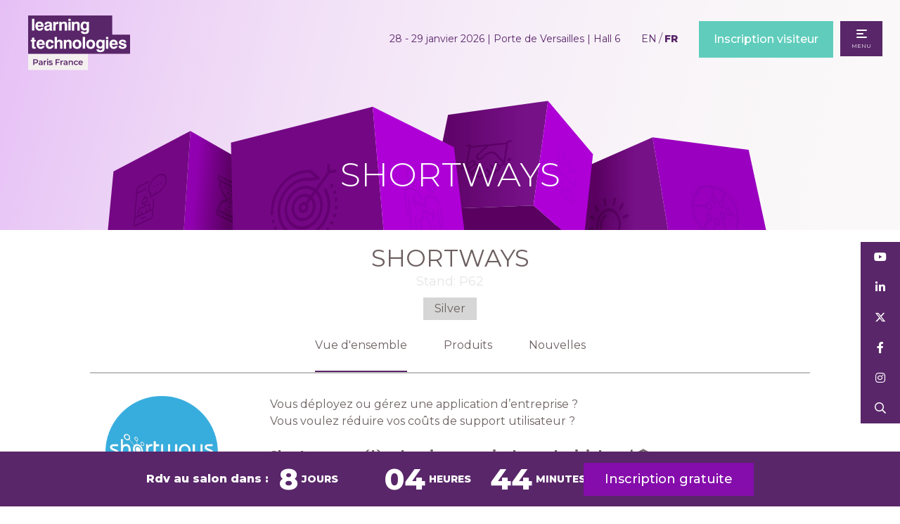

--- FILE ---
content_type: text/html;charset=utf-8
request_url: https://www.learningtechnologiesfrance.com/exposants/shortways
body_size: 19127
content:




	<!DOCTYPE html>
	<html lang="fr-FR" class="no-js">
		<head>
			
	<meta http-equiv="Content-Type" content="text/html;charset=utf-8" />

	<title>
		
			SHORTWAYS - Learning Technologies France 2026
		
	</title>
	<meta name="generator" 	 content="SHOWOFF by ASP.events" />
	<meta name="author" content="">

	
	<meta name="description" content="" />
	<meta name="keywords" content="" />

	<meta name="viewport" content="width=device-width, initial-scale=1.0" />

	
	
		
		
					<meta property="og:title" content="SHORTWAYS" />  
			<meta property="og:site_name" content="Learning&#x20;Technologies&#x20;France&#x20;2026" />  
			<meta property="schema:name" typeof="https://schema.org/WebPage" content="SHORTWAYS" />  
			<meta property="schema:image" typeof="https://schema.org/WebPage" content="https://cdn.asp.events/CLIENT_CloserSt_D86EA381_5056_B739_5482D50A1A831DDD/sites/LT-France-2022/media/LTFR25-Opengraph-1200-x-1200-px-.png/fit-in/1200x630/filters:no_upscale()" />  
			<meta property="og:image" content="https://cdn.asp.events/CLIENT_CloserSt_D86EA381_5056_B739_5482D50A1A831DDD/sites/LT-France-2022/media/LTFR25-Opengraph-1200-x-1200-px-.png/fit-in/1200x630/filters:no_upscale()" />  
			<meta property="og:type" content="article" />  

			<!--
			896CC470F1E666EB742EBE1ED00FBAE70FB2A37496C44A5706E43BEFED69A8C4
			-->
			<base href="https://www.learningtechnologiesfrance.com/" > 
	<meta name="robots" content="index, follow" />  
	<link rel="icon" href="https://cdn.asp.events/CLIENT_CloserSt_D86EA381_5056_B739_5482D50A1A831DDD/sites/LT-France-2022/media/favicon.ico" type="image/x-icon" />  
	<link rel="canonical" href="https://www.learningtechnologiesfrance.com/exposants/shortways" />  
<script defer type="text/javascript" src="https://secure.leadforensics.com/js/9765.js"></script>
<noscript><img src="https://secure.leadforensics.com/9765.png" alt="" style="display:none;" /></noscript>

<!-- Google Tag Manager -->
<script>(function(w,d,s,l,i){w[l]=w[l]||[];w[l].push({'gtm.start':
new Date().getTime(),event:'gtm.js'});var f=d.getElementsByTagName(s)[0],
j=d.createElement(s),dl=l!='dataLayer'?'&l='+l:'';j.async=true;j.src=
'https://www.googletagmanager.com/gtm.js?id='+i+dl;f.parentNode.insertBefore(j,f);
})(window,document,'script','dataLayer','GTM-MR4GR6N');</script>
<!-- End Google Tag Manager -->


<style>
.panel__header__title {
    color: #BF40BF;
}
</style>
	
	



			
			<link rel="stylesheet" href="https://themes.asp.events/learningtechnologies2022v2/includes/styles/learntechmaster.css?v=1" />

			
			
			<link rel="preconnect" href="https://fonts.googleapis.com">
			<link rel="preconnect" href="https://fonts.gstatic.com" crossorigin>
			<link href="https://fonts.googleapis.com/css2?family=Montserrat:wght@300;400;500;600;800&display=swap" rel="stylesheet">
			
	
	<script src="https://code.jquery.com/jquery-3.5.1.min.js" integrity="sha256-9/aliU8dGd2tb6OSsuzixeV4y/faTqgFtohetphbbj0=" crossorigin="anonymous"></script>
    <script src="https://code.jquery.com/jquery-migrate-3.5.2.min.js" integrity="sha256-ocUeptHNod0gW2X1Z+ol3ONVAGWzIJXUmIs+4nUeDLI=" crossorigin="anonymous"></script>

	
    <script src="https://cdn.jsdelivr.net/npm/scriptjs@2.5.7/dist/script.min.js" integrity="sha384-+kbmEGZrjwfGzlYYiLQkgntepLDajw5ZAlz1jvKM4IVPwGH4Z+nbmccUIf9pz1Gq" crossorigin="anonymous"></script>

	
    
	    <script src="https://themes.asp.events/_base/1-2-0/includes/javascripts/dist/essentials.min.js?v=2" integrity="sha256-VH/xQ9VaI7edeFDGIzRJ1o39ePoODwG+T1ebmAilHJw=" crossorigin="anonymous"></script>
    

    
        <script src="https://themes.asp.events/_base/1-2-0/includes/javascripts/dist/global/accessibility.min.js" integrity="sha256-3ryO8Zp/KRAHeYaRhTrJ0vV4CcxzLH9OQgqW0DP3LRU=" crossorigin="anonymous" async></script>
	
    
    
	    <script src="https://themes.asp.events/learningtechnologies2022v2/includes/javascripts/site.js?v=42" crossorigin="anonymous"></script>
    

	
	<link rel="preload" href="https://themes.asp.events/_base/1-2-0/includes/fonts/fontawesome/fontawesome-all.min.css?v=1" as="style" fetchPriority="low" onload="this.onload=null;this.rel='stylesheet'" />
	<link rel="preload" href="https://themes.asp.events/_base/1-2-0/includes/fonts/fontawesome/v4-shims.min.css?v=1" as="style" fetchPriority="low" onload="this.onload=null;this.rel='stylesheet'" />
    <noscript>
        <link href="https://themes.asp.events/_base/1-2-0/includes/fonts/fontawesome/fontawesome-all.min.css?v=1" rel="stylesheet" fetchPriority="low">
		<link href="https://themes.asp.events/_base/1-2-0/includes/fonts/fontawesome/v4-shims.min.css?v=1" rel="stylesheet" fetchPriority="low">
    </noscript>	


			
	
	
		
		
		
			<script>
				$script('https://cdn.asp.events/includes/js/jquery/magnificPopup/jquery.magnific-popup.min.js', function(){ $script('https://cdn.asp.events/includes/js/ASPModal.old.min.js'); });

				jQuery(document).ready(function(){

					jQuery(document).on('click','.js-share-button',showShareDialog);

					function showShareDialog(e)
					{
						e.preventDefault();

						var Site = jQuery(this).attr('data-site');

						if (jQuery(this).attr('data-slug') != '') {
							var PageUrl = jQuery(this).attr('data-slug');
						} else {
							var PageUrl = location.href;
						}

						var contentId = '';
						if (jQuery(this).attr('data-contentId') != '') {
							var contentId = jQuery(this).attr('data-contentId');
						}
						var shareText = jQuery(this).attr('data-shareText');
						var shareTitle = jQuery(this).attr('data-shareTitle');

						jQuery.get
							( '__share/buttons/getShareUrl'
							, { Site:Site , PageUrl:PageUrl , PageTitle:document.title, contentId:contentId, shareText:shareText, shareTitle:shareTitle }
							, redirectToShare
							);
					}

					function redirectToShare(data)
					{
						//open email share in modal
						if(data.ShareTo.indexOf('__share/email') == 0)
							openRemoteModal(data.ShareTo);
						else{

						var popupBlockerChecker = {
									check: function(popup_window){
											var _scope = this;
											if (popup_window) {
													if(/chrome/.test(navigator.userAgent.toLowerCase())){
															setTimeout(function () {
																	_scope._is_popup_blocked(_scope, popup_window);
															 },200);
													}else{
															popup_window.onload = function () {
																	_scope._is_popup_blocked(_scope, popup_window);
															};
													}
											}else{
													_scope._displayError();
											}
									},
									_is_popup_blocked: function(scope, popup_window){
											if ((popup_window.innerHeight > 0)==false){ scope._displayError(); }
									},
									_displayError: function(){
											alert("Popup Blocker is enabled! Please add this site to your exception list.");
									}
							};

							var popup = window.open(data.ShareTo,'_blank','width=800,height=650'); //'width=620,height=440'
							popupBlockerChecker.check(popup);
						}
					}

				});
			</script>
		
	

			
		     
      
			<script src="https://themes.asp.events/learningtechnologies2022v2/includes/javascripts/vendors/ScrollMagic.min.js?v=1" type="text/javascript"></script>
			<script src="https://themes.asp.events/learningtechnologies2022v2/includes/javascripts/vendors/animation.gsap.min.js?v=1" type="text/javascript"></script>
			<script src="https://themes.asp.events/learningtechnologies2022v2/includes/javascripts/vendors/debug.addIndicators.min.js?v=1" type="text/javascript"></script>
			<script src="https://themes.asp.events/learningtechnologies2022v2/includes/javascripts/vendors/gsap.min.js?v=1" type="text/javascript"></script>                
      <script type="text/javascript" src="https://themes.asp.events/learningtechnologies2022v2/includes/javascripts/vendors/debounce.js?v=1"></script>
      <script type="text/javascript" src="https://themes.asp.events/learningtechnologies2022v2/includes/javascripts/inview-animations.js?v=1"></script>
		</head>


	<body class="body--id-789341 t-default t-default-main LT-France-2022">
		
		
		
		<!-- Google Tag Manager (noscript) -->
<noscript><iframe src="https://www.googletagmanager.com/ns.html?id=GTM-MR4GR6N"
height="0" width="0" style="display:none;visibility:hidden"></iframe></noscript>
<!-- End Google Tag Manager (noscript) -->
	

		<div class="site ">


			


			<header class="header">

				
				
					<div class="header__logo">
						<div class="panel panel--default panel--id-346904 "  >
			
			
				<div class="panel__image"  >
					
						<a href="" target="_self">
					
						<img src="https://cdn.asp.events/CLIENT_CloserSt_D86EA381_5056_B739_5482D50A1A831DDD/sites/LT-France-2022/media/Logos/LearningTech_Logo_2024.png" alt="Paris France 2026">
					
						</a>
					
				</div>
			
			
			
			
			
				<div class="panel__body">
					<p><img alt="Learning Technologies France 2025 " src="https://cdn.asp.events/CLIENT_CloserSt_D86EA381_5056_B739_5482D50A1A831DDD/sites/LT-France-2022/media/Logos/LearningTech_Logo_2024_AW_Purple_France_Lockup_No-date.svg" style="width: 145px; height: 78px;" /></p>

				</div>
			
		</div>
					</div>
				
                
				<div class="header__dates-wrapper">
					
					
						<div class="header__logo--titleonly">
							<div class="panel panel--default panel--id-346904 "  >
			
			
				<div class="panel__image"  >
					
						<a href="" target="_self">
					
						<img src="https://cdn.asp.events/CLIENT_CloserSt_D86EA381_5056_B739_5482D50A1A831DDD/sites/LT-France-2022/media/Logos/LearningTech_Logo_2024.png" alt="Paris France 2026">
					
						</a>
					
				</div>
			
			
			
			
			
				<div class="panel__body">
					<p><img alt="Learning Technologies France 2025 " src="https://cdn.asp.events/CLIENT_CloserSt_D86EA381_5056_B739_5482D50A1A831DDD/sites/LT-France-2022/media/Logos/LearningTech_Logo_2024_AW_Purple_France_Lockup_No-date.svg" style="width: 145px; height: 78px;" /></p>

				</div>
			
		</div>
						</div>
					

					
					
						<div class="header__dates">
							<div class="panel panel--default panel--id-346905  has-title"  >
			
			
			
			
				<div class="panel__header">
					<h4 class="panel__header__title">
						Dates and Venue
					</h4>
				</div>
			
			
			
				<div class="panel__body">
					<p>28&nbsp;- 29&nbsp;janvier&nbsp;2026&nbsp;| Porte de Versailles | Hall 6</p>

				</div>
			
		</div>
						</div>
					
				</div>

				
				<nav class="navigation js-navigation lang" data-name="lang">
					<!--seed:CDFC35432A2C4303009CA23815AAC0D8D334432B-->
	
		
			<ul class="menu language js-menu js-menu-dropdown menublock" menuid="1615">
		
	
	
		<li title="EN" class="menu__item">

		
			<a href="https://www.learningtechnologiesfrance.com/en" target="_self" class="menu__item__link menuitem menuitem--id-25370">EN</a>
		

		
		</li>
	
		<li title="FR" class="menu__item">

		
			<a href="accueil" target="_self" class="menu__item__link menuitem menuitem--id-26032">FR</a>
		

		
		</li>
	
	
		
			</ul>
		
	


				</nav>

				
				

				
				
					<div class="header__dates--mobile">
						<div class="panel panel--default panel--id-484601  has-title"  >
			
			
			
			
				<div class="panel__header">
					<h4 class="panel__header__title">
						Nouvelles dates
					</h4>
				</div>
			
			
			
				<div class="panel__body">
					<p><br />
<strong>28 - 29 janvier&nbsp;2026&nbsp;| Porte de Versailles | Hall 6</strong></p>

				</div>
			
		</div>
					</div>
								

				
				
					<div class="header__cta">
						<div class="panel panel--default panel--id-346906  has-title"  >
			
			
			
			
				<div class="panel__header">
					<h4 class="panel__header__title">
						Header CTAS
					</h4>
				</div>
			
			
			
				<div class="panel__body">
					<ul>
	<li><a class="ck-button-cta-three" href="ltfr26-attributionregform" target="_self" title="ltfr26-attributionregform">Inscription visiteur</a></li>
</ul>

				</div>
			
		</div>
					</div>
				

				
				<nav class="navigation js-navigation desktop" data-name="main">
					<!--seed:D6C637F598A92F578D8B32B6E303A6A108EBC38B-->
	
		
			<ul class="menu menu--fullscreen js-menu js-menu-fullscreen menublock" menuid="1613">
		
	
	
		<li title="Visiter" class="menu__item">

		
			<a href="pourquoi-visiter-" target="_self" class="menu__item__link menuitem menuitem--id-25973">Visiter</a>
		

		
			
			<button class="menu__item__toggle" style="display: none;"><i class="fal fa-chevron-down"></i></button>

			
	
		<ul class="menu--sub-menu menu--sub-menu--level-1">
	
	
		<li title="Inscription visiteur" class="menu__item">

		
			<a href="ltfr26-attributionregform" target="_blank" class="menu__item__link menuitem menuitem--id-42582">Inscription visiteur</a>
		

		
		</li>
	
		<li title="Pourquoi visiter ?" class="menu__item">

		
			<a href="pourquoi-visiter-" target="_self" class="menu__item__link menuitem menuitem--id-25974">Pourquoi visiter ?</a>
		

		
		</li>
	
		<li title="Programme des conférences &amp; Power Sessions" class="menu__item">

		
			<a href="programme-de-conferences" target="_self" class="menu__item__link menuitem menuitem--id-25980">Programme des conférences & Power Sessions</a>
		

		
		</li>
	
		<li title="Liste des intervenants " class="menu__item">

		
			<a href="speakers" target="_self" class="menu__item__link menuitem menuitem--id-38544">Liste des intervenants </a>
		

		
		</li>
	
		<li title="Liste des exposants" class="menu__item">

		
			<a href="liste-des-exposants" target="_self" class="menu__item__link menuitem menuitem--id-30382">Liste des exposants</a>
		

		
		</li>
	
		<li title="Sponsors" class="menu__item">

		
			<a href="nos-sponsors" target="_self" class="menu__item__link menuitem menuitem--id-26075">Sponsors</a>
		

		
		</li>
	
		<li title="Start-ups" class="menu__item">

		
			<a href="liste-des-exposants/start-ups" target="_self" class="menu__item__link menuitem menuitem--id-37651">Start-ups</a>
		

		
		</li>
	
		<li title="Partenaires" class="menu__item">

		
			<a href="nos-partenaires" target="_self" class="menu__item__link menuitem menuitem--id-42992">Partenaires</a>
		

		
		</li>
	
	
		</ul>
	


		
		</li>
	
		<li title="Infos pratiques " class="menu__item">

		
			<a href="transports-et-infos-pratiques" target="_self" class="menu__item__link menuitem menuitem--id-25981">Infos pratiques </a>
		

		
			
			<button class="menu__item__toggle" style="display: none;"><i class="fal fa-chevron-down"></i></button>

			
	
		<ul class="menu--sub-menu menu--sub-menu--level-1">
	
	
		<li title="Planifiez votre visite" class="menu__item">

		
			<a href="planifiez-votre-visite-visiteur" target="_self" class="menu__item__link menuitem menuitem--id-30907">Planifiez votre visite</a>
		

		
		</li>
	
		<li title="Comment se rendre au salon ?" class="menu__item">

		
			<a href="transports-et-infos-pratiques" target="_self" class="menu__item__link menuitem menuitem--id-25976">Comment se rendre au salon ?</a>
		

		
		</li>
	
		<li title="Contact" class="menu__item">

		
			<a href="nous-contacter-3kju" target="_self" class="menu__item__link menuitem menuitem--id-25985">Contact</a>
		

		
		</li>
	
		<li title="Executive Club" class="menu__item">

		
			<a href="executive-club" target="_self" class="menu__item__link menuitem menuitem--id-43083">Executive Club</a>
		

		
		</li>
	
	
		</ul>
	


		
		</li>
	
		<li title="Exposer" class="menu__item">

		
			<a href="https://www.learningtechnologiesfrance.com/pourquoi-exposer-" target="_self" class="menu__item__link menuitem menuitem--id-25969">Exposer</a>
		

		
			
			<button class="menu__item__toggle" style="display: none;"><i class="fal fa-chevron-down"></i></button>

			
	
		<ul class="menu--sub-menu menu--sub-menu--level-1">
	
	
		<li title="Réserver un stand" class="menu__item">

		
			<a href="r%C3%A9server-un-stand" target="_self" class="menu__item__link menuitem menuitem--id-25972">Réserver un stand</a>
		

		
		</li>
	
		<li title="Liste des exposants" class="menu__item">

		
			<a href="liste-des-exposants" target="_self" class="menu__item__link menuitem menuitem--id-36876">Liste des exposants</a>
		

		
		</li>
	
		<li title="Espace Exposant | Ezone" class="menu__item">

		
			<span class="menu__item__link menuitem menuitem--id-41956">Espace Exposant | Ezone</span>
		

		
			
			<button class="menu__item__toggle" style="display: none;"><i class="fal fa-chevron-down"></i></button>

			
	
		<ul class="menu--sub-menu menu--sub-menu--level-2">
	
	
		<li title="Connexion " class="menu__item">

		
			<a href="https://www.learningtechnologiesfrance.com/e-zone#" target="_blank" class="menu__item__link menuitem menuitem--id-41957">Connexion </a>
		

		
		</li>
	
	
		</ul>
	


		
		</li>
	
	
		</ul>
	


		
		</li>
	
		<li title="Digital Hub" class="menu__item">

		
			<a href="digital-hub" target="_self" class="menu__item__link menuitem menuitem--id-25986">Digital Hub</a>
		

		
			
			<button class="menu__item__toggle" style="display: none;"><i class="fal fa-chevron-down"></i></button>

			
	
		<ul class="menu--sub-menu menu--sub-menu--level-1">
	
	
		<li title="News &amp; articles" class="menu__item">

		
			<a href="news" target="_self" class="menu__item__link menuitem menuitem--id-27139">News & articles</a>
		

		
		</li>
	
		<li title="Communiqués de presse" class="menu__item">

		
			<a href="exhibitor-press-releases" target="_self" class="menu__item__link menuitem menuitem--id-27143">Communiqués de presse</a>
		

		
		</li>
	
		<li title="Vidéos des conférences" class="menu__item">

		
			<a href="digital-hub/revivez-learning-technologies-france-ou-que-vous-soyez" target="_self" class="menu__item__link menuitem menuitem--id-25989">Vidéos des conférences</a>
		

		
		</li>
	
	
		</ul>
	


		
		</li>
	
	
		
			</ul>
		
	

 
				</nav>

				<nav class="navigation-mobile js-navigation-clone" data-original="main" data-type="accordion">
				</nav>
				
			</header>


			
				
				<div class="hero__subpage">
					<div class="panel panel--header-subpage panel--id-458211">
        <div class="panel__image" style="background-image: url('https://cdn.asp.events/CLIENT_CloserSt_D86EA381_5056_B739_5482D50A1A831DDD/sites/LT-France-2022/media/background-graphics/LT_Website-Headers_2500x600px_Backgrounds_Exhibition.svg');"></div>
        
        <div class="panel__header">
            <h1 class="panel__header__title">
                SHORTWAYS
            </h1>
        </div>
    </div>
				</div>
			

			
			<div class="content">
				
					
					<div class="social">
						<div class="panel panel--default panel--id-346910  has-title"  >
			
			
			
			
				<div class="panel__header">
					<h4 class="panel__header__title">
						Social Icons
					</h4>
				</div>
			
			
			
				<div class="panel__body">
					<ul class="ck-social-icons">
	<li><a href="https://www.youtube.com/channel/UCKRHxZsJj44TczTlStFqi7w" target="_blank" title="https://www.youtube.com/channel/UCKRHxZsJj44TczTlStFqi7w">Youtube</a></li>
	<li><a href="https://www.linkedin.com/company/learning-technologies-france" target="_blank" title="https://www.linkedin.com/company/learning-technologies-france">Linkedin</a></li>
	<li><a href="https://twitter.com/LearnTechFR" target="_blank" title="https://twitter.com/LearnTechFR">Twitter</a></li>
	<li><a href="https://www.facebook.com/LearningTechFR" target="_blank" title="https://www.facebook.com/LearningTechFR">Facebook</a></li>
	<li><a href="https://www.instagram.com/learningtechfr" target="_blank" title="https://www.instagram.com/learningtechfr">Instagram</a></li>
	<li><a href="https://searchToggle" target="_blank" title="https://searchToggle">Rechercher</a></li>
</ul>

				</div>
			
		</div>
					</div>
				
				
				
	
	
		
		
		
	

	<main class="content__main">
		
		<div class="content__main__body">
			<div class="wrapper">
				

















	<div class="m-exhibitor-entry m-exhibitor-entry--tabs">
		<div id="rapportNotification" class="m-exhibitor-entry__notification">
			
			
		</div>
		<div class="m-exhibitor-entry__item js-library-list js-library-entry-item js-library-item" searchgroup="libraryentry-exposants" data-content-i-d=789341>
			<div class="m-exhibitor-entry__item__header ">
				
				
				<div class="m-exhibitor-entry__item__header__wrapper">

					<h1 class="m-exhibitor-entry__item__header__title">SHORTWAYS</h1>
					
						<div class="m-exhibitor-entry__item__header__stand">
							
							Stand:  P62
						</div>
					
					

					
					
			            <ul class="m-exhibitor-entry__item__header__categories">
			            
					        <li class="m-exhibitor-entry__item__header__categories__item">
					        	Silver 
					        </li>
						
						</ul>
					
				</div>
				
			</div>
			<div class="m-exhibitor-entry__item__body">
				<div class="p-tabs">
					<ul class="p-tabs__navigation">
						<li class="p-tabs__navigation__title">
							<a class="p-tabs__navigation__title__link js-tab-toggle is-active" href="#Overview" data-tab="#Overview">
								Vue d'ensemble
							</a>
						</li>
						
							<li class="p-tabs__navigation__title">
								<a class="p-tabs__navigation__title__link js-tab-toggle" href="#Products" data-tab="#Products">
									Produits
								</a>
							</li>
						
						
						
							
						
						
							<li class="p-tabs__navigation__title">
								<a class="p-tabs__navigation__title__link js-tab-toggle" href="#News" data-tab="#News">
									Nouvelles
								</a>
							</li>
						
						
						
					</ul>
					<div class="p-tabs__body">
						<div class="p-tabs__body__content is-visible" id="Overview">
							
							
								<div class="m-exhibitor-entry__item__body__contacts__logo">
									
										<div class="m-exhibitor-entry__item__body__contacts__logo--wrap">
											
											
											
												
													<a href='http://www.shortways.com' target='_blank'><img src="https://cdn.asp.events/CLIENT_CloserSt_D86EA381_5056_B739_5482D50A1A831DDD/sites/LT-France-2022/media/libraries/exposants/c83c2829-92e0-11f0-95a-06bd0f937899-logo.png/fit-in/500x9999/filters:no_upscale()" alt="SHORTWAYS" /></a>
												
												
											
										</div>
									
								</div>
							
							
								<div class="m-exhibitor-entry__item__body__description">
									
		
		
	Vous déployez ou gérez une application d’entreprise ?<br />
Vous voulez réduire vos coûts de support utilisateur ?<div><br /><b>
Shortways accélère la prise en main de vos logiciels ... 👩‍🏫​</b></div><div>L’Assistant Shortways est la <b>plateforme d’adoption
digitale</b> qui guide les employés directement depuis leur écran métier grâce
à des pas-à-pas, FAQ et aides contextuelles.<p><br /></p><p><b>... Et réduit le nombre
d’appels au support et le temps de traitement d'un ticket métier 📧​</b><br />Smart Ticketing est une plateforme de gestion des
tickets de support utilisateurs boostés au contexte et intégrée à votre
application métier (SIRH, ERP, CRM, …).</p><p>✅​ Résultat : des utilisateurs mieux formés, plus satisfaits et performants !</p></div>
								</div>
							
							<div class="m-exhibitor-entry__item__body__contacts">
								
									<div class="m-exhibitor-entry__item__body__contacts__address">
										<h4>Adresse</h4>
										
											
												
											
										
											
												
													
														106 AVENUE PIERRE DE COUBERTIN <br />
													
													
												
											
										
											
												
													LAVAL <br />
												
											
										
											
												
													MAYENNE <br />
												
											
										
											
												
													53000 <br />
												
											
										
											
												
													France
												
											
										
									</div>
								
								<div class="m-exhibitor-entry__item__body__contacts__additional">
									
										<div class="m-exhibitor-entry__item__body__contacts__additional__website">
											<h4>Site Internet</h4>
											<a href='http://www.shortways.com' target='_blank'>http://www.shortways.com</a>
										</div>
									
									
									
									
									
									
									
										<ul class="m-exhibitor-entry__item__body__contacts__social">
											
											
											
											
												<li class="m-exhibitor-entry__item__body__contacts__social__item">
													<a href='https://www.linkedin.com/company/shortways/' target='_blank'><i class="fab fa-linkedin"></i></a>
												</li>
											
											
											
											
											
											
											

											
										</ul>
									
								</div>
								
									<div id="rapport" class="m-exhibitor-entry__body__contacts__rapport">
										<h3>Contactez-nous</h3>
										


	<div class="w-rapport-form">
		<form name="rapportForm" class="w-rapport-form__form" action="__exhibRapportPost" id="rapportForm_789341" method="POST">
			
		
		
		
	

			<div class="rapportstatusmessage"></div>

			<div class="w-rapport-form__form__fields">
				<input type="hidden" name="contentID" value="789341" id="contentID"/>
				<input type="hidden" name="contentType" value="Exhibitor" id="contentType"/>
				<input type="hidden" name="RappML" value="true" id="RappML"/>
				<input type="hidden" name="RappMD" value="false" id="RappMD"/>

				<div class='p-form__group form__group'><div class='p-form__group__title form__group__title'><label class="p-form__group__title__label form__group__title__label" required="required" showrequiredicon="true" for="author">Nom de famille *</label></div><div class='p-form__group__controls form__group__controls'><input type="text" name="author" class="p-form__group__controls__control form__group__controls__control" required="required" size="50" id="author"/></div></div>
				<div class='p-form__group form__group'><div class='p-form__group__title form__group__title'><label class="p-form__group__title__label form__group__title__label" required="required" showrequiredicon="true" for="authorEmail">Adresse email *</label></div><div class='p-form__group__controls form__group__controls'><input type="email" name="authorEmail" class="p-form__group__controls__control form__group__controls__control" required="required" size="50" id="authorEmail"/></div></div>

				

				<div class='p-form__group form__group'><div class='p-form__group__title form__group__title'><label class="p-form__group__title__label form__group__title__label" required="required" showrequiredicon="true" for="content">Contacter *</label></div><div class='p-form__group__controls form__group__controls'><textarea name="content" required="required" id="content"></textarea></div></div>
			</div>

			
			
				<div class="w-rapport-form__form__captcha">
					
	                    <div class="form__group p-captcha">
							<div class="p-captcha__image">
								<img src="" /><br/>
							</div>
							<div class="p-captcha__fields">
								<div class='p-form__group form__group'><div class='p-form__group__title form__group__title'><label class="p-form__group__title__label form__group__title__label" required="required" showrequiredicon="true" for="captcha">Entrez le code ci-dessus *</label></div><div class='p-form__group__controls form__group__controls'><input type="text" name="captcha" class="p-form__group__controls__control form__group__controls__control" required="required" id="captcha"/></div></div>
								<input type="hidden" name="captchaid" id="captchaid"/>
							</div>
						</div>
					
				</div>
			

			
		
		
		
	
			<div class="w-rapport-form__form__submit">
				<div class='p-form__group form__group'><div class='p-form__group__controls form__group__controls'><button name="rapportSubmitButton" type="submit" class="p-button p-button--fill" id="rapportSubmitButton">Soumettre une demande de contact</button></div></div>
			</div>
		</form>
	</div>
	<script type="text/javascript">
		(function ($) {
			$.rapportForm = {
				init: function() {
					var _this = this;
					var $form = $('form[name=rapportForm]');
					$form.find('.rapportstatusmessage').html('');
					$form.find('input[type=text],input[type=email],textarea').val('');
					if ($form.find('#captchaid').length) {
						_this.generateCaptcha();
					}

					var engageToken = window.localStorage.getItem( "engageToken" );
					if (engageToken) {
						// user logged in
					}
				},
				generateCaptcha: function () {
					$.get("__zone/generateCaptcha", function(json){
						$("#captchaid").val(json.captchauuid);
						$("#captchaid").closest(".form__group").find("img").attr("src", json.src);
					});
				},
				submit: function ( $form ) {
					var _this = this;
					$.ajax(
						{ 'url': $form.attr('action')
				        , 'method': 'post'
						, 'data': $form.serialize()
				        , 'success': function (result) {
							if (result.success) {
								openModal( '<div>'+result.message+'</div>' );
								_this.init();
							}
							else {
								$form.find('.rapportstatusmessage').html( result.message );
							}
				        }
				    });
				}
			}

		}(jQuery));
		$(function() {
			$.rapportForm.init();
		});
		$('form#rapportForm_789341').on('submit',function(e){
			e.preventDefault();
			$.rapportForm.submit( $(this) );
		});

	</script>

									</div>
								
							</div>
							
							
						</div>
						
						
						
							<div class="p-tabs__body__content" id="Products">
								<div class="js-library-list-outer" searchgroup="00000001-activites-stand"><script type='text/javascript'>$script('https://cdn.asp.events/includes/js/librarysearch.js');</script><div class="js-librarylistwrapper" data-totalcount="1" data-librarytitle="Activités stand">	









<div class="m-libraries-products-list m-libraries-products-list--grid">
	<div class="m-libraries-products-list__loading">
		


	<div class="p-loader p-loader--overlay js-w-library-loading" searchgroup="00000001-activites-stand">
		<span class="p-loader__icon"></span>
		<span class="p-loader__text">Loading</span>
	</div>

	</div>
	<ul class="m-libraries-products-list__items js-library-list" searchgroup="00000001-activites-stand" searchrefresh=".m-libraries-products-list__count" data-columns-mobile="1" data-columns-tablet="2" data-columns-laptop="3" data-columns-desktop="4">
		
			
				<li class="m-libraries-products-list__items__item m-libraries-products-list__items__item--id-794688 js-library-item" data-content-i-d=794688>
					
						<div class="m-libraries-products-list__items__item__image m-libraries-products-list__items__item__image--cover" style="background-image: url('https://cdn.asp.events/CLIENT_CloserSt_D86EA381_5056_B739_5482D50A1A831DDD/sites/LT-France-2022/media/libraries/activites-stand/794688-banni-re-conf-rence-vinci-construction-x-shortways-lt26.png/fit-in/500x500/filters:no_upscale()');">
							<a class="m-libraries-products-list__items__item__image__link js-librarylink-entry" href="activites-stand/conf-rence-retour-d-exp-rience-comment-vinci-construction-assure-l-adoption-de-son-sirh-dans-un-contexte-d-centralis-">
								<img src="https://cdn.asp.events/CLIENT_CloserSt_D86EA381_5056_B739_5482D50A1A831DDD/sites/LT-France-2022/media/libraries/activites-stand/794688-banni-re-conf-rence-vinci-construction-x-shortways-lt26.png/fit-in/500x500/filters:no_upscale()" alt="" />
							</a>
						</div>
					
					<div class="m-libraries-products-list__items__item__header">
						
						<h2 class="m-libraries-products-list__items__item__header__title">
							<a class="m-libraries-products-list__items__item__header__title__link js-librarylink-entry" href="activites-stand/conf-rence-retour-d-exp-rience-comment-vinci-construction-assure-l-adoption-de-son-sirh-dans-un-contexte-d-centralis-">Conférence Retour d'Expérience - Comment VINCI Construction assure l’adoption de son SIRH dans un contexte décentralisé ?</a>
							</a>
						</h2>
						<div class="m-libraries-products-list__items__item__header__meta">
							
								<span class="m-libraries-products-list__items__item__header__meta__date">
									mercredi 28 janvier 2026
								</span>
							
							
						</div>
					</div>
					
						
							<div class="m-libraries-products-list__items__item__body">
								
									
									Etude de cas : Transformation des métier et digitalisation de la formation
									
								
							</div>
						
					
					<div class="m-libraries-products-list__items__item__footer">
						
							<div class="m-libraries-products-list__items__item__footer__more">
								<a class="p-button p-button--primary p-button--small js-librarylink-entry" href="activites-stand/conf-rence-retour-d-exp-rience-comment-vinci-construction-assure-l-adoption-de-son-sirh-dans-un-contexte-d-centralis-">
									Read More
								</a>
							</div>
						
						<div class="m-libraries-products-list__items__item__footer__toolbar">
							<div class="p-button-group">
								
								
									
									<a href="activites-stand/conf-rence-retour-d-exp-rience-comment-vinci-construction-assure-l-adoption-de-son-sirh-dans-un-contexte-d-centralis-#comments" class="p-button p-button--icon">
										<svg class="p-icon p-icon--svg p-icon--small p-icon--color-muted p-icon--bubble">
											<use xlink:href="https://themes.asp.events/_base/1-2-0/includes/icons/general.svg#icon-bubble"></use>
										</svg>
										
									</a>
								
							</div>
						</div>
					</div>
					<div class="m-libraries-products-list__items__item__widgets">
						
					</div>
				</li>
				
			
		
	</ul>
	
	<div class="m-libraries-products-list__pagination m-libraries-products-list__pagination--bottom">
		
	

	<div class="pagination pagination--default js-pagination js-library-pagination" searchgroup="00000001-activites-stand" data-searchcriteria="ownerid=789341&amp;sortby=ownerorder ASC,publishedDate DESC" data-cachestatic="0">
		<ul class="pagination__list"></ul>
	</div>



	</div>
</div>

</div></div>
							</div>
						
						
						
						
						
						
						
							<div class="p-tabs__body__content" id="News">
			       				<div class="js-library-list-outer" searchgroup="00000002-news"><script type='text/javascript'>$script('https://cdn.asp.events/includes/js/librarysearch.js');</script><div class="js-librarylistwrapper" data-totalcount="2" data-librarytitle="News">







<div class="m-libraries-news-list m-libraries-news-list--grid">
	
	<div class="m-libraries-news-list__search">
		



	

	<div class="w-library-search--accordion" data-cachestatic="0">
		<div class="w-library-search__form">
			<form id="librarysearchform" name="librarysearchform" action="news" class="" searchgroup="00000002-news" autosubmit="true" method="post">
				<input type="hidden" name="ownerid" value="789341" id="ownerid"/><input type="hidden" name="sortby" value="ownerorder ASC,publishedDate DESC" id="sortby"/><input type="hidden" name="azletter" id="azletter"/><input type="hidden" name="page" value="1" id="page"/>

				<div class="w-library-search__options">
					
						<div class="w-library-search__keyword w-library-search__keyword js-library-search-keyword">
							
								<div class='p-form__group form__group'><div class='p-form__group__controls form__group__controls'><input type="text" name="searchTerm" placeholder="Rechercher..." id="searchTerm"/></div></div>
							
							<div class='p-form__group form__group'><div class='p-form__group__controls form__group__controls'><button type="submit" class="search--button js-searchformsubmit " searchgroup="00000002-news">Rechercher</button></div></div>
						</div>

					
					
					<div class="w-library-search__toolbar__featured">
							
					</div>





					
					<div class="w-library-search__toolbar">
						<a href="javascript:return false;" class="w-library-search__toolbar__more js-w-library-search-trigger" data-target="js-library-search-filters">Filtres Additionnels <i class="fal fa-plus"></i> <i class="fal fa-minus"></i> </a>
					</div>
					
					<div class='p-form__group form__group'><div class='p-form__group__controls form__group__controls'><button type="submit" class="button w-library-search__submit js-searchformsubmit w-library-search__submit" searchgroup="00000002-news">Rechercher</button></div></div>
				</div>



			</form>
		</div>
		<div class="w-library-search__noresults js-w-library-search-noresults" searchgroup="00000002-news">
			We're sorry, but we couldn't find any results that match your search criteria. Please try again with different keywords or filters.
		</div>
		<div class="w-library-search__loading js-w-library-search-loading" searchgroup="00000002-news">
			<div class="loader">
				<span class="loader__icon"></span>
				<span class="loader__text">Loading</span>
			</div>
		</div>
	</div>



	</div>
	<div class="m-libraries-news-list__loading">
		


	<div class="p-loader p-loader--overlay js-w-library-loading" searchgroup="00000002-news">
		<span class="p-loader__icon"></span>
		<span class="p-loader__text">Loading</span>
	</div>

	</div>
	
		<div class="m-libraries-news-list__az">
			
	

	<div class="libraryaz libraryaz--default js-libraryaz" searchgroup="00000002-news" data-cachestatic="0">
		<ul class="libraryaz__list"><li class="libraryaz__list__item"><a href="news?azletter=" data-azletter="" class="libraryaz__list__item__linklibraryaz__list__item__link__active" title="">All</a></li><li class="libraryaz__list__item"><span data-azletter="0-9" class="libraryaz__list__item__link" title="0-9">0 - 9</span></li><li class="libraryaz__list__item"><span data-azletter="A" class="libraryaz__list__item__link" title="A">A</span></li><li class="libraryaz__list__item"><span data-azletter="B" class="libraryaz__list__item__link" title="B">B</span></li><li class="libraryaz__list__item"><span data-azletter="C" class="libraryaz__list__item__link" title="C">C</span></li><li class="libraryaz__list__item"><span data-azletter="D" class="libraryaz__list__item__link" title="D">D</span></li><li class="libraryaz__list__item"><span data-azletter="E" class="libraryaz__list__item__link" title="E">E</span></li><li class="libraryaz__list__item"><span data-azletter="F" class="libraryaz__list__item__link" title="F">F</span></li><li class="libraryaz__list__item"><span data-azletter="G" class="libraryaz__list__item__link" title="G">G</span></li><li class="libraryaz__list__item"><span data-azletter="H" class="libraryaz__list__item__link" title="H">H</span></li><li class="libraryaz__list__item"><span data-azletter="I" class="libraryaz__list__item__link" title="I">I</span></li><li class="libraryaz__list__item"><span data-azletter="J" class="libraryaz__list__item__link" title="J">J</span></li><li class="libraryaz__list__item"><span data-azletter="K" class="libraryaz__list__item__link" title="K">K</span></li><li class="libraryaz__list__item"><a href="news?azletter=L" data-azletter="L" class="libraryaz__list__item__link" title="L">L</a></li><li class="libraryaz__list__item"><span data-azletter="M" class="libraryaz__list__item__link" title="M">M</span></li><li class="libraryaz__list__item"><span data-azletter="N" class="libraryaz__list__item__link" title="N">N</span></li><li class="libraryaz__list__item"><span data-azletter="O" class="libraryaz__list__item__link" title="O">O</span></li><li class="libraryaz__list__item"><a href="news?azletter=P" data-azletter="P" class="libraryaz__list__item__link" title="P">P</a></li><li class="libraryaz__list__item"><span data-azletter="Q" class="libraryaz__list__item__link" title="Q">Q</span></li><li class="libraryaz__list__item"><span data-azletter="R" class="libraryaz__list__item__link" title="R">R</span></li><li class="libraryaz__list__item"><span data-azletter="S" class="libraryaz__list__item__link" title="S">S</span></li><li class="libraryaz__list__item"><span data-azletter="T" class="libraryaz__list__item__link" title="T">T</span></li><li class="libraryaz__list__item"><span data-azletter="U" class="libraryaz__list__item__link" title="U">U</span></li><li class="libraryaz__list__item"><span data-azletter="V" class="libraryaz__list__item__link" title="V">V</span></li><li class="libraryaz__list__item"><span data-azletter="W" class="libraryaz__list__item__link" title="W">W</span></li><li class="libraryaz__list__item"><span data-azletter="X" class="libraryaz__list__item__link" title="X">X</span></li><li class="libraryaz__list__item"><span data-azletter="Y" class="libraryaz__list__item__link" title="Y">Y</span></li><li class="libraryaz__list__item"><span data-azletter="Z" class="libraryaz__list__item__link" title="Z">Z</span></li></ul>
	</div>


		</div>
	
	<div class="m-libraries-news-list__summary">
		
	
	<div class="js-library-summary" searchgroup="00000002-news" data-cachestatic="0">
		
	</div>


	</div>
	<ul class="m-libraries-news-list__items js-library-list " searchgroup="00000002-news" searchrefresh=".m-libraries-news-list__count" data-columns-mobile="1" data-columns-tablet="2" data-columns-laptop="3" data-columns-desktop="3">
		
			
				
				
                
                
				
				
                
				<li class="m-libraries-news-list__items__item m-libraries-news-list__items__item--id-813899  js-library-item" data-content-i-d=813899>
					
						<div class="m-libraries-news-list__items__item__image m-libraries-news-list__items__item__image--cover" style="background-image: url('https://cdn.asp.events/CLIENT_CloserSt_D86EA381_5056_B739_5482D50A1A831DDD/sites/LT-France-2022/media/libraries/news/813899-shortways-repenser-l-onboarding-en-2026.png/fit-in/500x500/filters:no_upscale()');">
							<a class="m-libraries-news-list__items__item__image__link" href="news/pourquoi-repenser-votre-onboarding-est-primordial-en-2026-">
								<img src="https://cdn.asp.events/CLIENT_CloserSt_D86EA381_5056_B739_5482D50A1A831DDD/sites/LT-France-2022/media/libraries/news/813899-shortways-repenser-l-onboarding-en-2026.png/fit-in/500x500/filters:no_upscale()" alt="Pourquoi repenser votre onboarding est primordial en 2026 ?" />
							</a>
						</div>
					
					<div class="m-libraries-news-list__items__item__header">
						
						
						<h2 class="m-libraries-news-list__items__item__header__title">
							<a class="m-libraries-news-list__items__item__header__title__link js-librarylink-entry" href="news/pourquoi-repenser-votre-onboarding-est-primordial-en-2026-">Pourquoi repenser votre onboarding est primordial en 2026 ?</a>
							</a>
						</h2>
						<div class="m-libraries-news-list__items__item__header__meta has-date-author">
							
								<span class="m-libraries-news-list__items__item__header__meta__date">
									mardi 18 novembre 2025
								</span>
							
							
								<span class="m-libraries-news-list__items__item__header__meta__author">
									Nolwenn Caill, Shortways
								</span>
							
						</div>
					</div>
					
						
							<div class="m-libraries-news-list__items__item__body">
								
									
									Découvrez comment garantir une adoption durable de votre SIRH en repensant l’onboarding et l’accompagnement de vos utilisateurs.
									
								
							</div>
						
					
					<div class="m-libraries-news-list__items__item__footer">
						
							<div class="m-libraries-news-list__items__item__footer__more">
								<a class="p-button p-button--primary p-button--small js-librarylink-entry" href="news/pourquoi-repenser-votre-onboarding-est-primordial-en-2026-">
									Lire La Suite
								</a>
							</div>
						
						<div class="m-libraries-news-list__items__item__footer__toolbar">
							<div class="p-button-group">
								
									<a href="javascript:void(0)" class="p-button p-button--icon js-share-overlay-trigger" data-slug="news/pourquoi-repenser-votre-onboarding-est-primordial-en-2026-" data-title="Pourquoi repenser votre onboarding est primordial en 2026 ?" data-image="https://cdn.asp.events/CLIENT_CloserSt_D86EA381_5056_B739_5482D50A1A831DDD/sites/LT-France-2022/media/libraries/news/813899-shortways-repenser-l-onboarding-en-2026.png/fit-in/500x500/filters:no_upscale()">
										<svg class="p-icon p-icon--svg p-icon--small p-icon--color-muted p-icon--share">
											<use xlink:href="https://themes.asp.events/_base/1-2-0/includes/icons/general.svg#icon-share"></use>
										</svg>
									</a>
								
								
							</div>
						</div>
					</div>
					<div class="m-libraries-news-list__items__item__widgets">
						
							<div class="m-libraries-news-list__items__item__widgets__share">
								

    <script>
    	if ( window.showoff ) {
    		window.showoff.translations.widgets.share = {"message":"","copyurl":"Copy URL","cb_shareemail_message":"Message","cb_shareemail_emailto":"To:","cb_shareemail_submit":"Soumettre","cb_shareemail_replyTo":"From:","cb_shareemail_replyTo_hint":"The email the recipient can reply to","viaurl":"Share via URL","cb_shareemail_subject":"Have a look at our page!","title":"Share","viasocialmedia":"Share via social media","cb_shareemail_body":"A page has been shared with you! Have a look at our page:","cb_shareemail_emailto_hint":"The email of the recipient"};
    	}
    </script>
	<div class="w-share w-share--overlay js-share-overlay">
		
		<div class="widget-share js-share-wrapper">
				<ul class="widget-share__list">
					
					
						<li class="widget-share__list__item">
			<a href="javascript:void(0)" class="widget-share__list__item__link widget-share__list__item__link--twitter js-share-button js-share-twitter" data-site="twitter" data-slug="https://www.learningtechnologiesfrance.com/news/pourquoi-repenser-votre-onboarding-est-primordial-en-2026-" data-contentId="813899" data-shareText="" data-shareTitle="">
				<span class="widget-share__list__item__link__icon">
					<i class="fa fa-brands fa-twitter"></i>
				</span>
				<span class="widget-share__list__item__link__title">Twitter</span>
			</a>
		</li>
					
						<li class="widget-share__list__item">
			<a href="javascript:void(0)" class="widget-share__list__item__link widget-share__list__item__link--facebook js-share-button js-share-facebook" data-site="facebook" data-slug="https://www.learningtechnologiesfrance.com/news/pourquoi-repenser-votre-onboarding-est-primordial-en-2026-" data-contentId="813899" data-shareText="" data-shareTitle="">
				<span class="widget-share__list__item__link__icon">
					<i class="fa fa-brands fa-facebook"></i>
				</span>
				<span class="widget-share__list__item__link__title">Facebook</span>
			</a>
		</li>
					
						<li class="widget-share__list__item">
			<a href="javascript:void(0)" class="widget-share__list__item__link widget-share__list__item__link--linkedin js-share-button js-share-linkedin" data-site="linkedin" data-slug="https://www.learningtechnologiesfrance.com/news/pourquoi-repenser-votre-onboarding-est-primordial-en-2026-" data-contentId="813899" data-shareText="" data-shareTitle="">
				<span class="widget-share__list__item__link__icon">
					<i class="fa fa-brands fa-linkedin"></i>
				</span>
				<span class="widget-share__list__item__link__title">LinkedIn</span>
			</a>
		</li>
					
						<li class="widget-share__list__item">
			<a href="javascript:void(0)" class="widget-share__list__item__link widget-share__list__item__link--email js-share-button js-share-email" data-site="email" data-slug="https://www.learningtechnologiesfrance.com/news/pourquoi-repenser-votre-onboarding-est-primordial-en-2026-" data-contentId="813899" data-shareText="" data-shareTitle="">
				<span class="widget-share__list__item__link__icon">
					<i class="fa fa-regular fa-envelope fa-envelope-o"></i>
				</span>
				<span class="widget-share__list__item__link__title">Email</span>
			</a>
		</li>
					
					
				</ul>
			</div>
	</div>

							</div>
						
					</div>
					
				</li>
				
			
		
			
				
				
                
                
				
				
                
				<li class="m-libraries-news-list__items__item m-libraries-news-list__items__item--id-807903  js-library-item" data-content-i-d=807903>
					
						<div class="m-libraries-news-list__items__item__image m-libraries-news-list__items__item__image--cover" style="background-image: url('https://cdn.asp.events/CLIENT_CloserSt_D86EA381_5056_B739_5482D50A1A831DDD/sites/LT-France-2022/media/libraries/news/807903-shortways-formation-sirh-seule-cl-de-l-adoption.png/fit-in/500x500/filters:no_upscale()');">
							<a class="m-libraries-news-list__items__item__image__link" href="news/la-formation-au-sirh-est-elle-la-seule-cl-de-son-adoption-">
								<img src="https://cdn.asp.events/CLIENT_CloserSt_D86EA381_5056_B739_5482D50A1A831DDD/sites/LT-France-2022/media/libraries/news/807903-shortways-formation-sirh-seule-cl-de-l-adoption.png/fit-in/500x500/filters:no_upscale()" alt="La formation au SIRH est-elle la seule clé de son adoption ?" />
							</a>
						</div>
					
					<div class="m-libraries-news-list__items__item__header">
						
						
						<h2 class="m-libraries-news-list__items__item__header__title">
							<a class="m-libraries-news-list__items__item__header__title__link js-librarylink-entry" href="news/la-formation-au-sirh-est-elle-la-seule-cl-de-son-adoption-">La formation au SIRH est-elle la seule clé de son adoption ?</a>
							</a>
						</h2>
						<div class="m-libraries-news-list__items__item__header__meta has-date-author">
							
								<span class="m-libraries-news-list__items__item__header__meta__date">
									vendredi 31 octobre 2025
								</span>
							
							
								<span class="m-libraries-news-list__items__item__header__meta__author">
									Mélanie Rausch, Shortways
								</span>
							
						</div>
					</div>
					
						
							<div class="m-libraries-news-list__items__item__body">
								
									
									Découvrez les clés pour garantir la bonne adoption de votre SIRH par vos utilisateurs.
									
								
							</div>
						
					
					<div class="m-libraries-news-list__items__item__footer">
						
							<div class="m-libraries-news-list__items__item__footer__more">
								<a class="p-button p-button--primary p-button--small js-librarylink-entry" href="news/la-formation-au-sirh-est-elle-la-seule-cl-de-son-adoption-">
									Lire La Suite
								</a>
							</div>
						
						<div class="m-libraries-news-list__items__item__footer__toolbar">
							<div class="p-button-group">
								
									<a href="javascript:void(0)" class="p-button p-button--icon js-share-overlay-trigger" data-slug="news/la-formation-au-sirh-est-elle-la-seule-cl-de-son-adoption-" data-title="La formation au SIRH est-elle la seule clé de son adoption ?" data-image="https://cdn.asp.events/CLIENT_CloserSt_D86EA381_5056_B739_5482D50A1A831DDD/sites/LT-France-2022/media/libraries/news/807903-shortways-formation-sirh-seule-cl-de-l-adoption.png/fit-in/500x500/filters:no_upscale()">
										<svg class="p-icon p-icon--svg p-icon--small p-icon--color-muted p-icon--share">
											<use xlink:href="https://themes.asp.events/_base/1-2-0/includes/icons/general.svg#icon-share"></use>
										</svg>
									</a>
								
								
							</div>
						</div>
					</div>
					<div class="m-libraries-news-list__items__item__widgets">
						
							<div class="m-libraries-news-list__items__item__widgets__share">
								

    <script>
    	if ( window.showoff ) {
    		window.showoff.translations.widgets.share = {"message":"","copyurl":"Copy URL","cb_shareemail_message":"Message","cb_shareemail_emailto":"To:","cb_shareemail_submit":"Soumettre","cb_shareemail_replyTo":"From:","cb_shareemail_replyTo_hint":"The email the recipient can reply to","viaurl":"Share via URL","cb_shareemail_subject":"Have a look at our page!","title":"Share","viasocialmedia":"Share via social media","cb_shareemail_body":"A page has been shared with you! Have a look at our page:","cb_shareemail_emailto_hint":"The email of the recipient"};
    	}
    </script>
	<div class="w-share w-share--overlay js-share-overlay">
		
		<div class="widget-share js-share-wrapper">
				<ul class="widget-share__list">
					
					
						<li class="widget-share__list__item">
			<a href="javascript:void(0)" class="widget-share__list__item__link widget-share__list__item__link--twitter js-share-button js-share-twitter" data-site="twitter" data-slug="https://www.learningtechnologiesfrance.com/news/la-formation-au-sirh-est-elle-la-seule-cl-de-son-adoption-" data-contentId="807903" data-shareText="" data-shareTitle="">
				<span class="widget-share__list__item__link__icon">
					<i class="fa fa-brands fa-twitter"></i>
				</span>
				<span class="widget-share__list__item__link__title">Twitter</span>
			</a>
		</li>
					
						<li class="widget-share__list__item">
			<a href="javascript:void(0)" class="widget-share__list__item__link widget-share__list__item__link--facebook js-share-button js-share-facebook" data-site="facebook" data-slug="https://www.learningtechnologiesfrance.com/news/la-formation-au-sirh-est-elle-la-seule-cl-de-son-adoption-" data-contentId="807903" data-shareText="" data-shareTitle="">
				<span class="widget-share__list__item__link__icon">
					<i class="fa fa-brands fa-facebook"></i>
				</span>
				<span class="widget-share__list__item__link__title">Facebook</span>
			</a>
		</li>
					
						<li class="widget-share__list__item">
			<a href="javascript:void(0)" class="widget-share__list__item__link widget-share__list__item__link--linkedin js-share-button js-share-linkedin" data-site="linkedin" data-slug="https://www.learningtechnologiesfrance.com/news/la-formation-au-sirh-est-elle-la-seule-cl-de-son-adoption-" data-contentId="807903" data-shareText="" data-shareTitle="">
				<span class="widget-share__list__item__link__icon">
					<i class="fa fa-brands fa-linkedin"></i>
				</span>
				<span class="widget-share__list__item__link__title">LinkedIn</span>
			</a>
		</li>
					
						<li class="widget-share__list__item">
			<a href="javascript:void(0)" class="widget-share__list__item__link widget-share__list__item__link--email js-share-button js-share-email" data-site="email" data-slug="https://www.learningtechnologiesfrance.com/news/la-formation-au-sirh-est-elle-la-seule-cl-de-son-adoption-" data-contentId="807903" data-shareText="" data-shareTitle="">
				<span class="widget-share__list__item__link__icon">
					<i class="fa fa-regular fa-envelope fa-envelope-o"></i>
				</span>
				<span class="widget-share__list__item__link__title">Email</span>
			</a>
		</li>
					
					
				</ul>
			</div>
	</div>

							</div>
						
					</div>
					
				</li>
				
			
		
	</ul>
	
	<div class="m-libraries-news-list__pagination m-libraries-news-list__pagination--bottom">
		
	

	<div class="pagination pagination--default js-pagination js-library-pagination" searchgroup="00000002-news" data-searchcriteria="ownerid=789341&amp;sortby=ownerorder ASC,publishedDate DESC&amp;ownerid=789341&amp;sortby=ownerorder ASC,publishedDate DESC" data-cachestatic="0">
		<ul class="pagination__list"></ul>
	</div>



	</div>
</div>

</div></div>
							</div>
						
						
						
						
						
						
						
						
						
					</div>
					<div class="m-exhibitor-entry__item__share" style="display:none;">
						

    <script>
    	if ( window.showoff ) {
    		window.showoff.translations.widgets.share = {"message":"","copyurl":"Copy URL","cb_shareemail_message":"Message","cb_shareemail_emailto":"To:","cb_shareemail_submit":"Soumettre","cb_shareemail_replyTo":"From:","cb_shareemail_replyTo_hint":"The email the recipient can reply to","viaurl":"Share via URL","cb_shareemail_subject":"Have a look at our page!","title":"Share","viasocialmedia":"Share via social media","cb_shareemail_body":"A page has been shared with you! Have a look at our page:","cb_shareemail_emailto_hint":"The email of the recipient"};
    	}
    </script>
	<div class="w-share w-share--overlay js-share-overlay">
		
		<div class="widget-share js-share-wrapper">
				<ul class="widget-share__list">
					
					
					
				</ul>
			</div>
	</div>

					</div>
				</div>
			</div>
		</div>
		
		<div class="m-exhibitors-entry__loading">
			<div class="p-loader p-loader--overlay js-w-library-loading" searchgroup="libraryentry-exposants">
				<span class="p-loader__icon"></span>
				<span class="p-loader__text">Loading</span>
			</div>
		</div>
		<div class="m-exhibitors-entry__share" style="display:none;">
			

    <script>
    	if ( window.showoff ) {
    		window.showoff.translations.widgets.share = {"message":"","copyurl":"Copy URL","cb_shareemail_message":"Message","cb_shareemail_emailto":"To:","cb_shareemail_submit":"Soumettre","cb_shareemail_replyTo":"From:","cb_shareemail_replyTo_hint":"The email the recipient can reply to","viaurl":"Share via URL","cb_shareemail_subject":"Have a look at our page!","title":"Share","viasocialmedia":"Share via social media","cb_shareemail_body":"A page has been shared with you! Have a look at our page:","cb_shareemail_emailto_hint":"The email of the recipient"};
    	}
    </script>
	<div class="w-share w-share--overlay js-share-overlay">
		
		<div class="widget-share js-share-wrapper">
				<ul class="widget-share__list">
					
					
					
				</ul>
			</div>
	</div>

		</div>
		
			<div class="m-exhibitor-entry__navigation">
				
				<a class="p-button p-button--primary button" href="exposants">Liste des exposants</a>
			</div>
		
		<div class="m-exhibitor-entry__pagination">
			
			

	<div class="pagination pagination--entry js-pagination js-library-entry-pagination" searchgroup="libraryentry-exposants" data-cachestatic="0">
				<ul class="pagination__list"><li class="pagination__list__item"><a href="javascript:openRemoteModal('exposants/septeo-education','ajax',{},false,'',{&quot;dimension15&quot;:&quot;exposants/septeo-education&quot;});" data-entryid="789448"  data-page="189" class="pagination__list__item__link pagination__list__item__link--previous" title="Previous Page"><span class="pagination__list__item__link__icon"></span><div class="pagination__list__item__link__preview"><span class="pagination__list__item__link__field-1" data-next="Suivant" data-prev="Previous">SEPTEO EDUCATION</span></div></a></li><li class="pagination__list__item"><a href="javascript:openRemoteModal('exposants/sinfony','ajax',{},false,'',{&quot;dimension15&quot;:&quot;exposants/sinfony&quot;});" data-entryid="801459"  data-page="191" class="pagination__list__item__link pagination__list__item__link--next" title="Next Page"><span class="pagination__list__item__link__icon"></span><div class="pagination__list__item__link__preview"><span class="pagination__list__item__link__field-1" data-next="Suivant" data-prev="Previous">SINFONY</span></div></a></li></ul>
			</div><script type='text/javascript'>$script('https://cdn.asp.events/includes/js/librarysearch.js');</script>

		</div>

		<script>
			$script('https://themes.asp.events/_base/1-2-0/includes/javascripts/src/patterns/tabs.js?v=1');
			$script('https://themes.asp.events/_base/1-2-0/includes/javascripts/src/patterns/pagination.js');
		</script>
	</div>


			</div>
		</div>
	</main>

	
	
		
		
		
	


			</div>
			
			
			

			
			
				<div class="sponsors">
					<div class="wrapper">
						<div class="panel panel--default panel--id-346921  has-title"> 
 <div class="panel__header"> 
  <h4 class="panel__header__title"> Les sponsors de Learning Technologies France 2026 </h4> 
 </div> 
 <div class="panel__body"> 
  <p>
   <div class="js-library-list-outer" searchgroup="0E8D4940-sponsors">
    <script type="text/javascript">$script('https://cdn.asp.events/includes/js/librarysearch.js');</script>
    <div class="js-librarylistwrapper" data-totalcount="10" data-librarytitle="Sponsors"> 
     <div class="m-libraries-sponsors-list m-libraries-sponsors-list--carousel m-libraries-sponsors-list--carousel--v2 js-m-libraries-list-carousel w-icatcher-carousel"> 
      <div class="m-libraries-sponsors-list__loading"> 
       <div class="p-loader p-loader--overlay js-w-library-loading" searchgroup="0E8D4940-sponsors"> 
        <span class="p-loader__icon"></span> 
        <span class="p-loader__text">Loading</span> 
       </div> 
      </div> 
      <ul class="m-libraries-sponsors-list__items js-library-list js-m-libraries-list-carousel-items" searchgroup="0E8D4940-sponsors" searchrefresh=".m-libraries-sponsors-list__count"> 
       <li class="m-libraries-sponsors-list__items__item m-libraries-sponsors-list__items__item--id-372212 m-libraries-sponsors-list__items__item--Platinum  js-library-item" data-content-i-d="372212"> 
        <div class="m-libraries-sponsors-list__items__item__wrapper"> 
         <div class="m-libraries-sponsors-list__items__item__type"> 
          <span class="m-libraries-sponsors-list__items__item__type__title"> Platinum </span> 
         </div> 
         <div class="m-libraries-sponsors-list__items__item__image m-libraries-sponsors-list__items__item__image--contain" style="background-image: url('https://cdn.asp.events/CLIENT_CloserSt_D86EA381_5056_B739_5482D50A1A831DDD/sites/LT-France-2022/media/libraries/sponsors/ltf24/360-learning-new.png');"> 
          <a class="m-libraries-sponsors-list__items__item__image__link js-librarylink-entry" href="https://360learning.com/fr/" target="_blank"> <img src="https://cdn.asp.events/CLIENT_CloserSt_D86EA381_5056_B739_5482D50A1A831DDD/sites/LT-France-2022/media/libraries/sponsors/ltf24/360-learning-new.png/fit-in/500x500/filters:no_upscale()" alt="360Learning" /> </a> 
         </div> 
         <div class="m-libraries-sponsors-list__items__item__header"> 
          <h2 class="m-libraries-sponsors-list__items__item__header__title"> <a class="m-libraries-sponsors-list__items__item__header__title__link" href="https://360learning.com/fr/" target="_blank"> 360Learning </a> </h2> 
         </div> 
        </div> </li> 
       <li class="m-libraries-sponsors-list__items__item m-libraries-sponsors-list__items__item--id-608943 m-libraries-sponsors-list__items__item--Platinum  js-library-item" data-content-i-d="608943"> 
        <div class="m-libraries-sponsors-list__items__item__wrapper"> 
         <div class="m-libraries-sponsors-list__items__item__type"> 
          <span class="m-libraries-sponsors-list__items__item__type__title"> Platinum </span> 
         </div> 
         <div class="m-libraries-sponsors-list__items__item__image m-libraries-sponsors-list__items__item__image--contain" style="background-image: url('https://cdn.asp.events/CLIENT_CloserSt_D86EA381_5056_B739_5482D50A1A831DDD/sites/LT-France-2022/media/libraries/sponsors/Apolearn.png');"> 
          <a class="m-libraries-sponsors-list__items__item__image__link js-librarylink-entry" href="https://apolearn.com/" target="_blank"> <img src="https://cdn.asp.events/CLIENT_CloserSt_D86EA381_5056_B739_5482D50A1A831DDD/sites/LT-France-2022/media/libraries/sponsors/Apolearn.png/fit-in/500x500/filters:no_upscale()" alt="Apolearn" /> </a> 
         </div> 
         <div class="m-libraries-sponsors-list__items__item__header"> 
          <h2 class="m-libraries-sponsors-list__items__item__header__title"> <a class="m-libraries-sponsors-list__items__item__header__title__link" href="https://apolearn.com/" target="_blank"> Apolearn </a> </h2> 
         </div> 
        </div> </li> 
       <li class="m-libraries-sponsors-list__items__item m-libraries-sponsors-list__items__item--id-785631 m-libraries-sponsors-list__items__item--Platinum  js-library-item" data-content-i-d="785631"> 
        <div class="m-libraries-sponsors-list__items__item__wrapper"> 
         <div class="m-libraries-sponsors-list__items__item__type"> 
          <span class="m-libraries-sponsors-list__items__item__type__title"> Platinum </span> 
         </div> 
         <div class="m-libraries-sponsors-list__items__item__image m-libraries-sponsors-list__items__item__image--contain" style="background-image: url('https://cdn.asp.events/CLIENT_CloserSt_D86EA381_5056_B739_5482D50A1A831DDD/sites/LT-France-2022/media/libraries/sponsors/Bealink.png');"> 
          <a class="m-libraries-sponsors-list__items__item__image__link js-librarylink-entry" href="https://bealink.io/" target="_blank"> <img src="https://cdn.asp.events/CLIENT_CloserSt_D86EA381_5056_B739_5482D50A1A831DDD/sites/LT-France-2022/media/libraries/sponsors/Bealink.png/fit-in/500x500/filters:no_upscale()" alt="Bealink" /> </a> 
         </div> 
         <div class="m-libraries-sponsors-list__items__item__header"> 
          <h2 class="m-libraries-sponsors-list__items__item__header__title"> <a class="m-libraries-sponsors-list__items__item__header__title__link" href="https://bealink.io/" target="_blank"> Bealink </a> </h2> 
         </div> 
        </div> </li> 
       <li class="m-libraries-sponsors-list__items__item m-libraries-sponsors-list__items__item--id-456192 m-libraries-sponsors-list__items__item--Platinum  js-library-item" data-content-i-d="456192"> 
        <div class="m-libraries-sponsors-list__items__item__wrapper"> 
         <div class="m-libraries-sponsors-list__items__item__type"> 
          <span class="m-libraries-sponsors-list__items__item__type__title"> Platinum </span> 
         </div> 
         <div class="m-libraries-sponsors-list__items__item__image m-libraries-sponsors-list__items__item__image--contain" style="background-image: url('https://cdn.asp.events/CLIENT_CloserSt_D86EA381_5056_B739_5482D50A1A831DDD/sites/LT-France-2022/media/libraries/sponsors/Edflex.png');"> 
          <a class="m-libraries-sponsors-list__items__item__image__link js-librarylink-entry" href="http://www.edflex.com" target="_blank"> <img src="https://cdn.asp.events/CLIENT_CloserSt_D86EA381_5056_B739_5482D50A1A831DDD/sites/LT-France-2022/media/libraries/sponsors/Edflex.png/fit-in/500x500/filters:no_upscale()" alt="Edflex" /> </a> 
         </div> 
         <div class="m-libraries-sponsors-list__items__item__header"> 
          <h2 class="m-libraries-sponsors-list__items__item__header__title"> <a class="m-libraries-sponsors-list__items__item__header__title__link" href="http://www.edflex.com" target="_blank"> Edflex </a> </h2> 
         </div> 
        </div> </li> 
       <li class="m-libraries-sponsors-list__items__item m-libraries-sponsors-list__items__item--id-824794 m-libraries-sponsors-list__items__item--Platinum  js-library-item" data-content-i-d="824794"> 
        <div class="m-libraries-sponsors-list__items__item__wrapper"> 
         <div class="m-libraries-sponsors-list__items__item__type"> 
          <span class="m-libraries-sponsors-list__items__item__type__title"> Platinum </span> 
         </div> 
         <div class="m-libraries-sponsors-list__items__item__image m-libraries-sponsors-list__items__item__image--contain" style="background-image: url('https://cdn.asp.events/CLIENT_CloserSt_D86EA381_5056_B739_5482D50A1A831DDD/sites/LT-France-2022/media/libraries/sponsors/Korn-Ferry-2-.png');"> 
          <a class="m-libraries-sponsors-list__items__item__image__link js-librarylink-entry" href="https://www.firstgroup.fr/" target="_blank"> <img src="https://cdn.asp.events/CLIENT_CloserSt_D86EA381_5056_B739_5482D50A1A831DDD/sites/LT-France-2022/media/libraries/sponsors/Korn-Ferry-2-.png/fit-in/500x500/filters:no_upscale()" alt="Firstgroup" /> </a> 
         </div> 
         <div class="m-libraries-sponsors-list__items__item__header"> 
          <h2 class="m-libraries-sponsors-list__items__item__header__title"> <a class="m-libraries-sponsors-list__items__item__header__title__link" href="https://www.firstgroup.fr/" target="_blank"> Firstgroup </a> </h2> 
         </div> 
        </div> </li> 
       <li class="m-libraries-sponsors-list__items__item m-libraries-sponsors-list__items__item--id-470027 m-libraries-sponsors-list__items__item--Platinum  js-library-item" data-content-i-d="470027"> 
        <div class="m-libraries-sponsors-list__items__item__wrapper"> 
         <div class="m-libraries-sponsors-list__items__item__type"> 
          <span class="m-libraries-sponsors-list__items__item__type__title"> Platinum </span> 
         </div> 
         <div class="m-libraries-sponsors-list__items__item__image m-libraries-sponsors-list__items__item__image--contain" style="background-image: url('https://cdn.asp.events/CLIENT_CloserSt_D86EA381_5056_B739_5482D50A1A831DDD/sites/LT-France-2022/media/libraries/sponsors/KWARK.png');"> 
          <a class="m-libraries-sponsors-list__items__item__image__link js-librarylink-entry" href="http://kwark.education" target="_blank"> <img src="https://cdn.asp.events/CLIENT_CloserSt_D86EA381_5056_B739_5482D50A1A831DDD/sites/LT-France-2022/media/libraries/sponsors/KWARK.png/fit-in/500x500/filters:no_upscale()" alt="Kwark" /> </a> 
         </div> 
         <div class="m-libraries-sponsors-list__items__item__header"> 
          <h2 class="m-libraries-sponsors-list__items__item__header__title"> <a class="m-libraries-sponsors-list__items__item__header__title__link" href="http://kwark.education" target="_blank"> Kwark </a> </h2> 
         </div> 
        </div> </li> 
       <li class="m-libraries-sponsors-list__items__item m-libraries-sponsors-list__items__item--id-356807 m-libraries-sponsors-list__items__item--Platinum  js-library-item" data-content-i-d="356807"> 
        <div class="m-libraries-sponsors-list__items__item__wrapper"> 
         <div class="m-libraries-sponsors-list__items__item__type"> 
          <span class="m-libraries-sponsors-list__items__item__type__title"> Platinum </span> 
         </div> 
         <div class="m-libraries-sponsors-list__items__item__image m-libraries-sponsors-list__items__item__image--contain" style="background-image: url('https://cdn.asp.events/CLIENT_CloserSt_D86EA381_5056_B739_5482D50A1A831DDD/sites/LT-France-2022/media/libraries/sponsors/ltf24/Rise-Up-v2.png');"> 
          <a class="m-libraries-sponsors-list__items__item__image__link js-librarylink-entry" href="https://www.riseup.ai/" target="_blank"> <img src="https://cdn.asp.events/CLIENT_CloserSt_D86EA381_5056_B739_5482D50A1A831DDD/sites/LT-France-2022/media/libraries/sponsors/ltf24/Rise-Up-v2.png/fit-in/500x500/filters:no_upscale()" alt="Rise Up" /> </a> 
         </div> 
         <div class="m-libraries-sponsors-list__items__item__header"> 
          <h2 class="m-libraries-sponsors-list__items__item__header__title"> <a class="m-libraries-sponsors-list__items__item__header__title__link" href="https://www.riseup.ai/" target="_blank"> Rise Up </a> </h2> 
         </div> 
        </div> </li> 
       <li class="m-libraries-sponsors-list__items__item m-libraries-sponsors-list__items__item--id-785637 m-libraries-sponsors-list__items__item--Platinum  js-library-item" data-content-i-d="785637"> 
        <div class="m-libraries-sponsors-list__items__item__wrapper"> 
         <div class="m-libraries-sponsors-list__items__item__type"> 
          <span class="m-libraries-sponsors-list__items__item__type__title"> Platinum </span> 
         </div> 
         <div class="m-libraries-sponsors-list__items__item__image m-libraries-sponsors-list__items__item__image--contain" style="background-image: url('https://cdn.asp.events/CLIENT_CloserSt_D86EA381_5056_B739_5482D50A1A831DDD/sites/LT-France-2022/media/libraries/sponsors/Septeo-Education-1-.png');"> 
          <a class="m-libraries-sponsors-list__items__item__image__link js-librarylink-entry" href="https://www.septeo.com/fr" target="_blank"> <img src="https://cdn.asp.events/CLIENT_CloserSt_D86EA381_5056_B739_5482D50A1A831DDD/sites/LT-France-2022/media/libraries/sponsors/Septeo-Education-1-.png/fit-in/500x500/filters:no_upscale()" alt="Septeo Education" /> </a> 
         </div> 
         <div class="m-libraries-sponsors-list__items__item__header"> 
          <h2 class="m-libraries-sponsors-list__items__item__header__title"> <a class="m-libraries-sponsors-list__items__item__header__title__link" href="https://www.septeo.com/fr" target="_blank"> Septeo Education </a> </h2> 
         </div> 
        </div> </li> 
       <li class="m-libraries-sponsors-list__items__item m-libraries-sponsors-list__items__item--id-553594 m-libraries-sponsors-list__items__item--Platinum  js-library-item" data-content-i-d="553594"> 
        <div class="m-libraries-sponsors-list__items__item__wrapper"> 
         <div class="m-libraries-sponsors-list__items__item__type"> 
          <span class="m-libraries-sponsors-list__items__item__type__title"> Platinum </span> 
         </div> 
         <div class="m-libraries-sponsors-list__items__item__image m-libraries-sponsors-list__items__item__image--contain" style="background-image: url('https://cdn.asp.events/CLIENT_CloserSt_D86EA381_5056_B739_5482D50A1A831DDD/sites/LT-France-2022/media/libraries/sponsors/ltf24/Teach-Up-by-Very-Up.png');"> 
          <a class="m-libraries-sponsors-list__items__item__image__link js-librarylink-entry" href="https://teachup.com/" target="_blank"> <img src="https://cdn.asp.events/CLIENT_CloserSt_D86EA381_5056_B739_5482D50A1A831DDD/sites/LT-France-2022/media/libraries/sponsors/ltf24/Teach-Up-by-Very-Up.png/fit-in/500x500/filters:no_upscale()" alt="Teach Up" /> </a> 
         </div> 
         <div class="m-libraries-sponsors-list__items__item__header"> 
          <h2 class="m-libraries-sponsors-list__items__item__header__title"> <a class="m-libraries-sponsors-list__items__item__header__title__link" href="https://teachup.com/" target="_blank"> Teach Up </a> </h2> 
         </div> 
        </div> </li> 
       <li class="m-libraries-sponsors-list__items__item m-libraries-sponsors-list__items__item--id-553598 m-libraries-sponsors-list__items__item--Platinum  js-library-item" data-content-i-d="553598"> 
        <div class="m-libraries-sponsors-list__items__item__wrapper"> 
         <div class="m-libraries-sponsors-list__items__item__type"> 
          <span class="m-libraries-sponsors-list__items__item__type__title"> Platinum </span> 
         </div> 
         <div class="m-libraries-sponsors-list__items__item__image m-libraries-sponsors-list__items__item__image--contain" style="background-image: url('https://cdn.asp.events/CLIENT_CloserSt_D86EA381_5056_B739_5482D50A1A831DDD/sites/LT-France-2022/media/libraries/exposants/Very-Up-v2.png');"> 
          <a class="m-libraries-sponsors-list__items__item__image__link js-librarylink-entry" href="https://www.veryup.com/" target="_blank"> <img src="https://cdn.asp.events/CLIENT_CloserSt_D86EA381_5056_B739_5482D50A1A831DDD/sites/LT-France-2022/media/libraries/exposants/Very-Up-v2.png/fit-in/500x500/filters:no_upscale()" alt="Very Up" /> </a> 
         </div> 
         <div class="m-libraries-sponsors-list__items__item__header"> 
          <h2 class="m-libraries-sponsors-list__items__item__header__title"> <a class="m-libraries-sponsors-list__items__item__header__title__link" href="https://www.veryup.com/" target="_blank"> Very Up </a> </h2> 
         </div> 
        </div> </li> 
      </ul> 
      <div class="m-libraries-sponsors-list__navigation slick-navigation" searchgroup="0E8D4940-sponsors"></div> 
      <div class="m-libraries-sponsors-list__pager" searchgroup="0E8D4940-sponsors"></div> 
      <div class="m-libraries-sponsors-list__pagination m-libraries-sponsors-list__pagination--bottom" style="display: none;"> 
       <div class="pagination pagination--default js-pagination js-library-pagination" searchgroup="0E8D4940-sponsors" data-searchcriteria="searchTerm=top&amp;filters.logo=__hasValue&amp;filters.type-order=1. Top,2. Gold,3. Silver,5.Digital&amp;sortby=customfield_84835 asc,title asc&amp;azLetterField=" data-cachestatic="0"> 
        <ul class="pagination__list"></ul> 
       </div> 
      </div> 
      <script>
		$script('https://themes.asp.events/_base/1-2-0/includes/javascripts/src/global/plugins/slick.min.js', function(){
			$script('https://themes.asp.events/_base/1-2-0/includes/javascripts/src/modules/libraries/list/carousel_v2.js', function(){
				libraryListCarousel.init({
					element: '.m-libraries-sponsors-list__items[searchgroup="0E8D4940-sponsors"]',
					autoplay: true,
					autoplaySpeed: 3000,
					speed: 500,
					arrows: true,
					arrowsElement: '.m-libraries-sponsors-list__navigation[searchgroup="0E8D4940-sponsors"]',
					dots: false,
					dotsElement: '.m-libraries-sponsors-list__pager[searchgroup="0E8D4940-sponsors"]',
                    rows: 0 /* @note: see https://github.com/kenwheeler/slick/issues/3207 */,
					slidesToShow: 1,
					slidesToShowTablet: 2,
					slidesToShowLaptop: 3,
					slidesToShowDesktop: 4,
				});
			});
		});

        /* @note: Reinitialize slick carousel when accordion is opened - ZD ticket 203984 */
        $(document).ready(function() {
            $(document).on("click", ".js-article-accordion .article__header", function() {
                const $accordionContent = $(this).closest(".js-article-accordion").find(".article__body");
                
                if ($accordionContent.find(".m-libraries-sponsors-list--carousel--v2 .m-libraries-sponsors-list__items[searchgroup='0E8D4940-sponsors']").length) {
                    $accordionContent.find(".m-libraries-sponsors-list--carousel--v2 .m-libraries-sponsors-list__items[searchgroup='0E8D4940-sponsors']").slick("unslick").slick("reinit");
                }
            });
        });
	</script> 
     </div> 
    </div>
   </div></p> 
 </div> 
</div> <div class="panel panel--default panel--id-369143 "> 
 <div class="panel__body"> 
  <p>
   <div class="js-library-list-outer" searchgroup="4B16203F-sponsors">
    <script type="text/javascript">$script('https://cdn.asp.events/includes/js/librarysearch.js');</script>
    <div class="js-librarylistwrapper" data-totalcount="38" data-librarytitle="Sponsors"> 
     <div class="m-libraries-sponsors-list m-libraries-sponsors-list--carousel m-libraries-sponsors-list--carousel--v2 js-m-libraries-list-carousel w-icatcher-carousel"> 
      <div class="m-libraries-sponsors-list__loading"> 
       <div class="p-loader p-loader--overlay js-w-library-loading" searchgroup="4B16203F-sponsors"> 
        <span class="p-loader__icon"></span> 
        <span class="p-loader__text">Loading</span> 
       </div> 
      </div> 
      <ul class="m-libraries-sponsors-list__items js-library-list js-m-libraries-list-carousel-items" searchgroup="4B16203F-sponsors" searchrefresh=".m-libraries-sponsors-list__count"> 
       <li class="m-libraries-sponsors-list__items__item m-libraries-sponsors-list__items__item--id-553579 m-libraries-sponsors-list__items__item--Gold  js-library-item" data-content-i-d="553579"> 
        <div class="m-libraries-sponsors-list__items__item__wrapper"> 
         <div class="m-libraries-sponsors-list__items__item__type"> 
          <span class="m-libraries-sponsors-list__items__item__type__title"> Gold </span> 
         </div> 
         <div class="m-libraries-sponsors-list__items__item__image m-libraries-sponsors-list__items__item__image--contain" style="background-image: url('https://cdn.asp.events/CLIENT_CloserSt_D86EA381_5056_B739_5482D50A1A831DDD/sites/LT-France-2022/media/libraries/sponsors/ltfr25/gold/aptilinik.png');"> 
          <a class="m-libraries-sponsors-list__items__item__image__link js-librarylink-entry" href="https://www.aptilink.com/" target="_blank"> <img src="https://cdn.asp.events/CLIENT_CloserSt_D86EA381_5056_B739_5482D50A1A831DDD/sites/LT-France-2022/media/libraries/sponsors/ltfr25/gold/aptilinik.png/fit-in/500x500/filters:no_upscale()" alt="Aptilink" /> </a> 
         </div> 
         <div class="m-libraries-sponsors-list__items__item__header"> 
          <h2 class="m-libraries-sponsors-list__items__item__header__title"> <a class="m-libraries-sponsors-list__items__item__header__title__link" href="https://www.aptilink.com/" target="_blank"> Aptilink </a> </h2> 
         </div> 
        </div> </li> 
       <li class="m-libraries-sponsors-list__items__item m-libraries-sponsors-list__items__item--id-785828 m-libraries-sponsors-list__items__item--Gold  js-library-item" data-content-i-d="785828"> 
        <div class="m-libraries-sponsors-list__items__item__wrapper"> 
         <div class="m-libraries-sponsors-list__items__item__type"> 
          <span class="m-libraries-sponsors-list__items__item__type__title"> Gold </span> 
         </div> 
         <div class="m-libraries-sponsors-list__items__item__image m-libraries-sponsors-list__items__item__image--contain" style="background-image: url('https://cdn.asp.events/CLIENT_CloserSt_D86EA381_5056_B739_5482D50A1A831DDD/sites/LT-France-2022/media/2026/sponsors/Autrice.png');"> 
          <a class="m-libraries-sponsors-list__items__item__image__link js-librarylink-entry" href="https://autrice.ai/" target="_blank"> <img src="https://cdn.asp.events/CLIENT_CloserSt_D86EA381_5056_B739_5482D50A1A831DDD/sites/LT-France-2022/media/2026/sponsors/Autrice.png/fit-in/500x500/filters:no_upscale()" alt="Autrice" /> </a> 
         </div> 
         <div class="m-libraries-sponsors-list__items__item__header"> 
          <h2 class="m-libraries-sponsors-list__items__item__header__title"> <a class="m-libraries-sponsors-list__items__item__header__title__link" href="https://autrice.ai/" target="_blank"> Autrice </a> </h2> 
         </div> 
        </div> </li> 
       <li class="m-libraries-sponsors-list__items__item m-libraries-sponsors-list__items__item--id-785623 m-libraries-sponsors-list__items__item--Gold  js-library-item" data-content-i-d="785623"> 
        <div class="m-libraries-sponsors-list__items__item__wrapper"> 
         <div class="m-libraries-sponsors-list__items__item__type"> 
          <span class="m-libraries-sponsors-list__items__item__type__title"> Gold </span> 
         </div> 
         <div class="m-libraries-sponsors-list__items__item__image m-libraries-sponsors-list__items__item__image--contain" style="background-image: url('https://cdn.asp.events/CLIENT_CloserSt_D86EA381_5056_B739_5482D50A1A831DDD/sites/LT-France-2022/media/libraries/sponsors/Baber-learning.png');"> 
          <a class="m-libraries-sponsors-list__items__item__image__link js-librarylink-entry" href="https://www.baberlearning.fr/" target="_blank"> <img src="https://cdn.asp.events/CLIENT_CloserSt_D86EA381_5056_B739_5482D50A1A831DDD/sites/LT-France-2022/media/libraries/sponsors/Baber-learning.png/fit-in/500x500/filters:no_upscale()" alt="Baber Learning" /> </a> 
         </div> 
         <div class="m-libraries-sponsors-list__items__item__header"> 
          <h2 class="m-libraries-sponsors-list__items__item__header__title"> <a class="m-libraries-sponsors-list__items__item__header__title__link" href="https://www.baberlearning.fr/" target="_blank"> Baber Learning </a> </h2> 
         </div> 
        </div> </li> 
       <li class="m-libraries-sponsors-list__items__item m-libraries-sponsors-list__items__item--id-553580 m-libraries-sponsors-list__items__item--Gold  js-library-item" data-content-i-d="553580"> 
        <div class="m-libraries-sponsors-list__items__item__wrapper"> 
         <div class="m-libraries-sponsors-list__items__item__type"> 
          <span class="m-libraries-sponsors-list__items__item__type__title"> Gold </span> 
         </div> 
         <div class="m-libraries-sponsors-list__items__item__image m-libraries-sponsors-list__items__item__image--contain" style="background-image: url('https://cdn.asp.events/CLIENT_CloserSt_D86EA381_5056_B739_5482D50A1A831DDD/sites/LT-France-2022/media/libraries/sponsors/ltf24/Beedeez-new.png');"> 
          <a class="m-libraries-sponsors-list__items__item__image__link js-librarylink-entry" href="https://www.beedeez.com/fr/" target="_blank"> <img src="https://cdn.asp.events/CLIENT_CloserSt_D86EA381_5056_B739_5482D50A1A831DDD/sites/LT-France-2022/media/libraries/sponsors/ltf24/Beedeez-new.png/fit-in/500x500/filters:no_upscale()" alt="Beedeez" /> </a> 
         </div> 
         <div class="m-libraries-sponsors-list__items__item__header"> 
          <h2 class="m-libraries-sponsors-list__items__item__header__title"> <a class="m-libraries-sponsors-list__items__item__header__title__link" href="https://www.beedeez.com/fr/" target="_blank"> Beedeez </a> </h2> 
         </div> 
        </div> </li> 
       <li class="m-libraries-sponsors-list__items__item m-libraries-sponsors-list__items__item--id-464733 m-libraries-sponsors-list__items__item--Gold  js-library-item" data-content-i-d="464733"> 
        <div class="m-libraries-sponsors-list__items__item__wrapper"> 
         <div class="m-libraries-sponsors-list__items__item__type"> 
          <span class="m-libraries-sponsors-list__items__item__type__title"> Gold </span> 
         </div> 
         <div class="m-libraries-sponsors-list__items__item__image m-libraries-sponsors-list__items__item__image--contain" style="background-image: url('https://cdn.asp.events/CLIENT_CloserSt_D86EA381_5056_B739_5482D50A1A831DDD/sites/LT-France-2022/media/libraries/sponsors/Cegid.png');"> 
          <a class="m-libraries-sponsors-list__items__item__image__link js-librarylink-entry" href="https://www.cegid.com/fr/" target="_blank"> <img src="https://cdn.asp.events/CLIENT_CloserSt_D86EA381_5056_B739_5482D50A1A831DDD/sites/LT-France-2022/media/libraries/sponsors/Cegid.png/fit-in/500x500/filters:no_upscale()" alt="Cegid" /> </a> 
         </div> 
         <div class="m-libraries-sponsors-list__items__item__header"> 
          <h2 class="m-libraries-sponsors-list__items__item__header__title"> <a class="m-libraries-sponsors-list__items__item__header__title__link" href="https://www.cegid.com/fr/" target="_blank"> Cegid </a> </h2> 
         </div> 
        </div> </li> 
       <li class="m-libraries-sponsors-list__items__item m-libraries-sponsors-list__items__item--id-802999 m-libraries-sponsors-list__items__item--Gold  js-library-item" data-content-i-d="802999"> 
        <div class="m-libraries-sponsors-list__items__item__wrapper"> 
         <div class="m-libraries-sponsors-list__items__item__type"> 
          <span class="m-libraries-sponsors-list__items__item__type__title"> Gold </span> 
         </div> 
         <div class="m-libraries-sponsors-list__items__item__image m-libraries-sponsors-list__items__item__image--contain" style="background-image: url('https://cdn.asp.events/CLIENT_CloserSt_D86EA381_5056_B739_5482D50A1A831DDD/sites/LT-France-2022/media/libraries/sponsors/cegos.png');"> 
          <a class="m-libraries-sponsors-list__items__item__image__link js-librarylink-entry" href="https://www.cegos.fr/" target="_blank"> <img src="https://cdn.asp.events/CLIENT_CloserSt_D86EA381_5056_B739_5482D50A1A831DDD/sites/LT-France-2022/media/libraries/sponsors/cegos.png/fit-in/500x500/filters:no_upscale()" alt="CEGOS" /> </a> 
         </div> 
         <div class="m-libraries-sponsors-list__items__item__header"> 
          <h2 class="m-libraries-sponsors-list__items__item__header__title"> <a class="m-libraries-sponsors-list__items__item__header__title__link" href="https://www.cegos.fr/" target="_blank"> CEGOS </a> </h2> 
         </div> 
        </div> </li> 
       <li class="m-libraries-sponsors-list__items__item m-libraries-sponsors-list__items__item--id-356785 m-libraries-sponsors-list__items__item--Gold  js-library-item" data-content-i-d="356785"> 
        <div class="m-libraries-sponsors-list__items__item__wrapper"> 
         <div class="m-libraries-sponsors-list__items__item__type"> 
          <span class="m-libraries-sponsors-list__items__item__type__title"> Gold </span> 
         </div> 
         <div class="m-libraries-sponsors-list__items__item__image m-libraries-sponsors-list__items__item__image--contain" style="background-image: url('https://cdn.asp.events/CLIENT_CloserSt_D86EA381_5056_B739_5482D50A1A831DDD/sites/LT-France-2022/media/libraries/sponsors/Cornerstone.png');"> 
          <a class="m-libraries-sponsors-list__items__item__image__link js-librarylink-entry" href="https://www.cornerstoneondemand.fr/" target="_blank"> <img src="https://cdn.asp.events/CLIENT_CloserSt_D86EA381_5056_B739_5482D50A1A831DDD/sites/LT-France-2022/media/libraries/sponsors/Cornerstone.png/fit-in/500x500/filters:no_upscale()" alt="Cornerstone" /> </a> 
         </div> 
         <div class="m-libraries-sponsors-list__items__item__header"> 
          <h2 class="m-libraries-sponsors-list__items__item__header__title"> <a class="m-libraries-sponsors-list__items__item__header__title__link" href="https://www.cornerstoneondemand.fr/" target="_blank"> Cornerstone </a> </h2> 
         </div> 
        </div> </li> 
       <li class="m-libraries-sponsors-list__items__item m-libraries-sponsors-list__items__item--id-458253 m-libraries-sponsors-list__items__item--Gold  js-library-item" data-content-i-d="458253"> 
        <div class="m-libraries-sponsors-list__items__item__wrapper"> 
         <div class="m-libraries-sponsors-list__items__item__type"> 
          <span class="m-libraries-sponsors-list__items__item__type__title"> Gold </span> 
         </div> 
         <div class="m-libraries-sponsors-list__items__item__image m-libraries-sponsors-list__items__item__image--contain" style="background-image: url('https://cdn.asp.events/CLIENT_CloserSt_D86EA381_5056_B739_5482D50A1A831DDD/sites/LT-France-2022/media/libraries/sponsors/Crossknowledge.png');"> 
          <a class="m-libraries-sponsors-list__items__item__image__link js-librarylink-entry" href="https://www.crossknowledge.com/fr/" target="_blank"> <img src="https://cdn.asp.events/CLIENT_CloserSt_D86EA381_5056_B739_5482D50A1A831DDD/sites/LT-France-2022/media/libraries/sponsors/Crossknowledge.png/fit-in/500x500/filters:no_upscale()" alt="CrossKnowledge" /> </a> 
         </div> 
         <div class="m-libraries-sponsors-list__items__item__header"> 
          <h2 class="m-libraries-sponsors-list__items__item__header__title"> <a class="m-libraries-sponsors-list__items__item__header__title__link" href="https://www.crossknowledge.com/fr/" target="_blank"> CrossKnowledge </a> </h2> 
         </div> 
        </div> </li> 
       <li class="m-libraries-sponsors-list__items__item m-libraries-sponsors-list__items__item--id-553582 m-libraries-sponsors-list__items__item--Gold  js-library-item" data-content-i-d="553582"> 
        <div class="m-libraries-sponsors-list__items__item__wrapper"> 
         <div class="m-libraries-sponsors-list__items__item__type"> 
          <span class="m-libraries-sponsors-list__items__item__type__title"> Gold </span> 
         </div> 
         <div class="m-libraries-sponsors-list__items__item__image m-libraries-sponsors-list__items__item__image--contain" style="background-image: url('https://cdn.asp.events/CLIENT_CloserSt_D86EA381_5056_B739_5482D50A1A831DDD/sites/LT-France-2022/media/libraries/sponsors/Didask.png');"> 
          <a class="m-libraries-sponsors-list__items__item__image__link js-librarylink-entry" href="https://www.didask.com/" target="_blank"> <img src="https://cdn.asp.events/CLIENT_CloserSt_D86EA381_5056_B739_5482D50A1A831DDD/sites/LT-France-2022/media/libraries/sponsors/Didask.png/fit-in/500x500/filters:no_upscale()" alt="Didask" /> </a> 
         </div> 
         <div class="m-libraries-sponsors-list__items__item__header"> 
          <h2 class="m-libraries-sponsors-list__items__item__header__title"> <a class="m-libraries-sponsors-list__items__item__header__title__link" href="https://www.didask.com/" target="_blank"> Didask </a> </h2> 
         </div> 
        </div> </li> 
       <li class="m-libraries-sponsors-list__items__item m-libraries-sponsors-list__items__item--id-356839 m-libraries-sponsors-list__items__item--Gold  js-library-item" data-content-i-d="356839"> 
        <div class="m-libraries-sponsors-list__items__item__wrapper"> 
         <div class="m-libraries-sponsors-list__items__item__type"> 
          <span class="m-libraries-sponsors-list__items__item__type__title"> Gold </span> 
         </div> 
         <div class="m-libraries-sponsors-list__items__item__image m-libraries-sponsors-list__items__item__image--contain" style="background-image: url('https://cdn.asp.events/CLIENT_CloserSt_D86EA381_5056_B739_5482D50A1A831DDD/sites/LT-France-2022/media/libraries/sponsors/Distrisoft.png');"> 
          <a class="m-libraries-sponsors-list__items__item__image__link js-librarylink-entry" href="https://distrisoft.io/" target="_blank"> <img src="https://cdn.asp.events/CLIENT_CloserSt_D86EA381_5056_B739_5482D50A1A831DDD/sites/LT-France-2022/media/libraries/sponsors/Distrisoft.png/fit-in/500x500/filters:no_upscale()" alt="Distrisoft" /> </a> 
         </div> 
         <div class="m-libraries-sponsors-list__items__item__header"> 
          <h2 class="m-libraries-sponsors-list__items__item__header__title"> <a class="m-libraries-sponsors-list__items__item__header__title__link" href="https://distrisoft.io/" target="_blank"> Distrisoft </a> </h2> 
         </div> 
        </div> </li> 
       <li class="m-libraries-sponsors-list__items__item m-libraries-sponsors-list__items__item--id-456363 m-libraries-sponsors-list__items__item--Gold  js-library-item" data-content-i-d="456363"> 
        <div class="m-libraries-sponsors-list__items__item__wrapper"> 
         <div class="m-libraries-sponsors-list__items__item__type"> 
          <span class="m-libraries-sponsors-list__items__item__type__title"> Gold </span> 
         </div> 
         <div class="m-libraries-sponsors-list__items__item__image m-libraries-sponsors-list__items__item__image--contain" style="background-image: url('https://cdn.asp.events/CLIENT_CloserSt_D86EA381_5056_B739_5482D50A1A831DDD/sites/LT-France-2022/media/libraries/sponsors/ltf24/Docebo.png');"> 
          <a class="m-libraries-sponsors-list__items__item__image__link js-librarylink-entry" href="http://www.docebo.com" target="_blank"> <img src="https://cdn.asp.events/CLIENT_CloserSt_D86EA381_5056_B739_5482D50A1A831DDD/sites/LT-France-2022/media/libraries/sponsors/ltf24/Docebo.png/fit-in/500x500/filters:no_upscale()" alt="Docebo" /> </a> 
         </div> 
         <div class="m-libraries-sponsors-list__items__item__header"> 
          <h2 class="m-libraries-sponsors-list__items__item__header__title"> <a class="m-libraries-sponsors-list__items__item__header__title__link" href="http://www.docebo.com" target="_blank"> Docebo </a> </h2> 
         </div> 
        </div> </li> 
       <li class="m-libraries-sponsors-list__items__item m-libraries-sponsors-list__items__item--id-785641 m-libraries-sponsors-list__items__item--Gold  js-library-item" data-content-i-d="785641"> 
        <div class="m-libraries-sponsors-list__items__item__wrapper"> 
         <div class="m-libraries-sponsors-list__items__item__type"> 
          <span class="m-libraries-sponsors-list__items__item__type__title"> Gold </span> 
         </div> 
         <div class="m-libraries-sponsors-list__items__item__image m-libraries-sponsors-list__items__item__image--contain" style="background-image: url('https://cdn.asp.events/CLIENT_CloserSt_D86EA381_5056_B739_5482D50A1A831DDD/sites/LT-France-2022/media/libraries/sponsors/Dokeos.png');"> 
          <a class="m-libraries-sponsors-list__items__item__image__link js-librarylink-entry" href="http://www.dokeos.com/" target="_blank"> <img src="https://cdn.asp.events/CLIENT_CloserSt_D86EA381_5056_B739_5482D50A1A831DDD/sites/LT-France-2022/media/libraries/sponsors/Dokeos.png/fit-in/500x500/filters:no_upscale()" alt="Dokeos" /> </a> 
         </div> 
         <div class="m-libraries-sponsors-list__items__item__header"> 
          <h2 class="m-libraries-sponsors-list__items__item__header__title"> <a class="m-libraries-sponsors-list__items__item__header__title__link" href="http://www.dokeos.com/" target="_blank"> Dokeos </a> </h2> 
         </div> 
        </div> </li> 
       <li class="m-libraries-sponsors-list__items__item m-libraries-sponsors-list__items__item--id-553599 m-libraries-sponsors-list__items__item--Gold  js-library-item" data-content-i-d="553599"> 
        <div class="m-libraries-sponsors-list__items__item__wrapper"> 
         <div class="m-libraries-sponsors-list__items__item__type"> 
          <span class="m-libraries-sponsors-list__items__item__type__title"> Gold </span> 
         </div> 
         <div class="m-libraries-sponsors-list__items__item__image m-libraries-sponsors-list__items__item__image--contain" style="background-image: url('https://cdn.asp.events/CLIENT_CloserSt_D86EA381_5056_B739_5482D50A1A831DDD/sites/LT-France-2022/media/libraries/sponsors/ltf24/E-tipi.png');"> 
          <a class="m-libraries-sponsors-list__items__item__image__link js-librarylink-entry" href="https://www.e-tipi.com/" target="_blank"> <img src="https://cdn.asp.events/CLIENT_CloserSt_D86EA381_5056_B739_5482D50A1A831DDD/sites/LT-France-2022/media/libraries/sponsors/ltf24/E-tipi.png/fit-in/500x500/filters:no_upscale()" alt="E-TIPI LEARNING" /> </a> 
         </div> 
         <div class="m-libraries-sponsors-list__items__item__header"> 
          <h2 class="m-libraries-sponsors-list__items__item__header__title"> <a class="m-libraries-sponsors-list__items__item__header__title__link" href="https://www.e-tipi.com/" target="_blank"> E-TIPI LEARNING </a> </h2> 
         </div> 
        </div> </li> 
       <li class="m-libraries-sponsors-list__items__item m-libraries-sponsors-list__items__item--id-553583 m-libraries-sponsors-list__items__item--Gold  js-library-item" data-content-i-d="553583"> 
        <div class="m-libraries-sponsors-list__items__item__wrapper"> 
         <div class="m-libraries-sponsors-list__items__item__type"> 
          <span class="m-libraries-sponsors-list__items__item__type__title"> Gold </span> 
         </div> 
         <div class="m-libraries-sponsors-list__items__item__image m-libraries-sponsors-list__items__item__image--contain" style="background-image: url('https://cdn.asp.events/CLIENT_CloserSt_D86EA381_5056_B739_5482D50A1A831DDD/sites/LT-France-2022/media/libraries/sponsors/Edtake-v3.png');"> 
          <a class="m-libraries-sponsors-list__items__item__image__link js-librarylink-entry" href="https://www.edtake.com/fr/" target="_blank"> <img src="https://cdn.asp.events/CLIENT_CloserSt_D86EA381_5056_B739_5482D50A1A831DDD/sites/LT-France-2022/media/libraries/sponsors/Edtake-v3.png/fit-in/500x500/filters:no_upscale()" alt="Edtake" /> </a> 
         </div> 
         <div class="m-libraries-sponsors-list__items__item__header"> 
          <h2 class="m-libraries-sponsors-list__items__item__header__title"> <a class="m-libraries-sponsors-list__items__item__header__title__link" href="https://www.edtake.com/fr/" target="_blank"> Edtake </a> </h2> 
         </div> 
        </div> </li> 
       <li class="m-libraries-sponsors-list__items__item m-libraries-sponsors-list__items__item--id-553584 m-libraries-sponsors-list__items__item--Gold  js-library-item" data-content-i-d="553584"> 
        <div class="m-libraries-sponsors-list__items__item__wrapper"> 
         <div class="m-libraries-sponsors-list__items__item__type"> 
          <span class="m-libraries-sponsors-list__items__item__type__title"> Gold </span> 
         </div> 
         <div class="m-libraries-sponsors-list__items__item__image m-libraries-sponsors-list__items__item__image--contain" style="background-image: url('https://cdn.asp.events/CLIENT_CloserSt_D86EA381_5056_B739_5482D50A1A831DDD/sites/LT-France-2022/media/libraries/sponsors/ltf24/Edunao-new.png');"> 
          <a class="m-libraries-sponsors-list__items__item__image__link js-librarylink-entry" href="https://www.edunao.com/" target="_blank"> <img src="https://cdn.asp.events/CLIENT_CloserSt_D86EA381_5056_B739_5482D50A1A831DDD/sites/LT-France-2022/media/libraries/sponsors/ltf24/Edunao-new.png/fit-in/500x500/filters:no_upscale()" alt="Edunao" /> </a> 
         </div> 
         <div class="m-libraries-sponsors-list__items__item__header"> 
          <h2 class="m-libraries-sponsors-list__items__item__header__title"> <a class="m-libraries-sponsors-list__items__item__header__title__link" href="https://www.edunao.com/" target="_blank"> Edunao </a> </h2> 
         </div> 
        </div> </li> 
       <li class="m-libraries-sponsors-list__items__item m-libraries-sponsors-list__items__item--id-553586 m-libraries-sponsors-list__items__item--Gold  js-library-item" data-content-i-d="553586"> 
        <div class="m-libraries-sponsors-list__items__item__wrapper"> 
         <div class="m-libraries-sponsors-list__items__item__type"> 
          <span class="m-libraries-sponsors-list__items__item__type__title"> Gold </span> 
         </div> 
         <div class="m-libraries-sponsors-list__items__item__image m-libraries-sponsors-list__items__item__image--contain" style="background-image: url('https://cdn.asp.events/CLIENT_CloserSt_D86EA381_5056_B739_5482D50A1A831DDD/sites/LT-France-2022/media/libraries/exposants/bc43919b-92e0-11f0-95a-06bd0f937899-logo.png');"> 
          <a class="m-libraries-sponsors-list__items__item__image__link js-librarylink-entry" href="https://www.etsglobal.org/global/fr" target="_blank"> <img src="https://cdn.asp.events/CLIENT_CloserSt_D86EA381_5056_B739_5482D50A1A831DDD/sites/LT-France-2022/media/libraries/exposants/bc43919b-92e0-11f0-95a-06bd0f937899-logo.png/fit-in/500x500/filters:no_upscale()" alt="ETS TOEIC" /> </a> 
         </div> 
         <div class="m-libraries-sponsors-list__items__item__header"> 
          <h2 class="m-libraries-sponsors-list__items__item__header__title"> <a class="m-libraries-sponsors-list__items__item__header__title__link" href="https://www.etsglobal.org/global/fr" target="_blank"> ETS TOEIC </a> </h2> 
         </div> 
        </div> </li> 
       <li class="m-libraries-sponsors-list__items__item m-libraries-sponsors-list__items__item--id-785633 m-libraries-sponsors-list__items__item--Gold  js-library-item" data-content-i-d="785633"> 
        <div class="m-libraries-sponsors-list__items__item__wrapper"> 
         <div class="m-libraries-sponsors-list__items__item__type"> 
          <span class="m-libraries-sponsors-list__items__item__type__title"> Gold </span> 
         </div> 
         <div class="m-libraries-sponsors-list__items__item__image m-libraries-sponsors-list__items__item__image--contain" style="background-image: url('https://cdn.asp.events/CLIENT_CloserSt_D86EA381_5056_B739_5482D50A1A831DDD/sites/LT-France-2022/media/libraries/sponsors/iSpring.png');"> 
          <a class="m-libraries-sponsors-list__items__item__image__link js-librarylink-entry" href="https://www.ispring.fr/" target="_blank"> <img src="https://cdn.asp.events/CLIENT_CloserSt_D86EA381_5056_B739_5482D50A1A831DDD/sites/LT-France-2022/media/libraries/sponsors/iSpring.png/fit-in/500x500/filters:no_upscale()" alt="iSpring" /> </a> 
         </div> 
         <div class="m-libraries-sponsors-list__items__item__header"> 
          <h2 class="m-libraries-sponsors-list__items__item__header__title"> <a class="m-libraries-sponsors-list__items__item__header__title__link" href="https://www.ispring.fr/" target="_blank"> iSpring </a> </h2> 
         </div> 
        </div> </li> 
       <li class="m-libraries-sponsors-list__items__item m-libraries-sponsors-list__items__item--id-356842 m-libraries-sponsors-list__items__item--Gold  js-library-item" data-content-i-d="356842"> 
        <div class="m-libraries-sponsors-list__items__item__wrapper"> 
         <div class="m-libraries-sponsors-list__items__item__type"> 
          <span class="m-libraries-sponsors-list__items__item__type__title"> Gold </span> 
         </div> 
         <div class="m-libraries-sponsors-list__items__item__image m-libraries-sponsors-list__items__item__image--contain" style="background-image: url('https://cdn.asp.events/CLIENT_CloserSt_D86EA381_5056_B739_5482D50A1A831DDD/sites/LT-France-2022/media/libraries/sponsors/ISTF-1-.png');"> 
          <a class="m-libraries-sponsors-list__items__item__image__link js-librarylink-entry" href="https://www.istf-formation.fr/" target="_blank"> <img src="https://cdn.asp.events/CLIENT_CloserSt_D86EA381_5056_B739_5482D50A1A831DDD/sites/LT-France-2022/media/libraries/sponsors/ISTF-1-.png/fit-in/500x500/filters:no_upscale()" alt="ISTF" /> </a> 
         </div> 
         <div class="m-libraries-sponsors-list__items__item__header"> 
          <h2 class="m-libraries-sponsors-list__items__item__header__title"> <a class="m-libraries-sponsors-list__items__item__header__title__link" href="https://www.istf-formation.fr/" target="_blank"> ISTF </a> </h2> 
         </div> 
        </div> </li> 
       <li class="m-libraries-sponsors-list__items__item m-libraries-sponsors-list__items__item--id-647488 m-libraries-sponsors-list__items__item--Gold  js-library-item" data-content-i-d="647488"> 
        <div class="m-libraries-sponsors-list__items__item__wrapper"> 
         <div class="m-libraries-sponsors-list__items__item__type"> 
          <span class="m-libraries-sponsors-list__items__item__type__title"> Gold </span> 
         </div> 
         <div class="m-libraries-sponsors-list__items__item__image m-libraries-sponsors-list__items__item__image--contain" style="background-image: url('https://cdn.asp.events/CLIENT_CloserSt_D86EA381_5056_B739_5482D50A1A831DDD/sites/LT-France-2022/media/libraries/sponsors/ltfr25/gold/klara.png');"> 
          <a class="m-libraries-sponsors-list__items__item__image__link js-librarylink-entry" href="https://www.klarahr.com/" target="_blank"> <img src="https://cdn.asp.events/CLIENT_CloserSt_D86EA381_5056_B739_5482D50A1A831DDD/sites/LT-France-2022/media/libraries/sponsors/ltfr25/gold/klara.png/fit-in/500x500/filters:no_upscale()" alt="Klara" /> </a> 
         </div> 
         <div class="m-libraries-sponsors-list__items__item__header"> 
          <h2 class="m-libraries-sponsors-list__items__item__header__title"> <a class="m-libraries-sponsors-list__items__item__header__title__link" href="https://www.klarahr.com/" target="_blank"> Klara </a> </h2> 
         </div> 
        </div> </li> 
       <li class="m-libraries-sponsors-list__items__item m-libraries-sponsors-list__items__item--id-470074 m-libraries-sponsors-list__items__item--Gold  js-library-item" data-content-i-d="470074"> 
        <div class="m-libraries-sponsors-list__items__item__wrapper"> 
         <div class="m-libraries-sponsors-list__items__item__type"> 
          <span class="m-libraries-sponsors-list__items__item__type__title"> Gold </span> 
         </div> 
         <div class="m-libraries-sponsors-list__items__item__image m-libraries-sponsors-list__items__item__image--contain" style="background-image: url('https://cdn.asp.events/CLIENT_CloserSt_D86EA381_5056_B739_5482D50A1A831DDD/sites/LT-France-2022/media/libraries/sponsors/Kokoroe.png');"> 
          <a class="m-libraries-sponsors-list__items__item__image__link js-librarylink-entry" href="https://kokoroe.co/fr/" target="_blank"> <img src="https://cdn.asp.events/CLIENT_CloserSt_D86EA381_5056_B739_5482D50A1A831DDD/sites/LT-France-2022/media/libraries/sponsors/Kokoroe.png/fit-in/500x500/filters:no_upscale()" alt="Kokoroe" /> </a> 
         </div> 
         <div class="m-libraries-sponsors-list__items__item__header"> 
          <h2 class="m-libraries-sponsors-list__items__item__header__title"> <a class="m-libraries-sponsors-list__items__item__header__title__link" href="https://kokoroe.co/fr/" target="_blank"> Kokoroe </a> </h2> 
         </div> 
        </div> </li> 
       <li class="m-libraries-sponsors-list__items__item m-libraries-sponsors-list__items__item--id-458248 m-libraries-sponsors-list__items__item--Gold  js-library-item" data-content-i-d="458248"> 
        <div class="m-libraries-sponsors-list__items__item__wrapper"> 
         <div class="m-libraries-sponsors-list__items__item__type"> 
          <span class="m-libraries-sponsors-list__items__item__type__title"> Gold </span> 
         </div> 
         <div class="m-libraries-sponsors-list__items__item__image m-libraries-sponsors-list__items__item__image--contain" style="background-image: url('https://cdn.asp.events/CLIENT_CloserSt_D86EA381_5056_B739_5482D50A1A831DDD/sites/LT-France-2022/media/libraries/sponsors/ltf24/MOS-Mind-on-Site-new.png');"> 
          <a class="m-libraries-sponsors-list__items__item__image__link js-librarylink-entry" href="https://www.mindonsite.com/" target="_blank"> <img src="https://cdn.asp.events/CLIENT_CloserSt_D86EA381_5056_B739_5482D50A1A831DDD/sites/LT-France-2022/media/libraries/sponsors/ltf24/MOS-Mind-on-Site-new.png/fit-in/500x500/filters:no_upscale()" alt="MOS - MindOnSite" /> </a> 
         </div> 
         <div class="m-libraries-sponsors-list__items__item__header"> 
          <h2 class="m-libraries-sponsors-list__items__item__header__title"> <a class="m-libraries-sponsors-list__items__item__header__title__link" href="https://www.mindonsite.com/" target="_blank"> MOS - MindOnSite </a> </h2> 
         </div> 
        </div> </li> 
       <li class="m-libraries-sponsors-list__items__item m-libraries-sponsors-list__items__item--id-458263 m-libraries-sponsors-list__items__item--Gold  js-library-item" data-content-i-d="458263"> 
        <div class="m-libraries-sponsors-list__items__item__wrapper"> 
         <div class="m-libraries-sponsors-list__items__item__type"> 
          <span class="m-libraries-sponsors-list__items__item__type__title"> Gold </span> 
         </div> 
         <div class="m-libraries-sponsors-list__items__item__image m-libraries-sponsors-list__items__item__image--contain" style="background-image: url('https://cdn.asp.events/CLIENT_CloserSt_D86EA381_5056_B739_5482D50A1A831DDD/sites/LT-France-2022/media/libraries/sponsors/Myconnecting.png');"> 
          <a class="m-libraries-sponsors-list__items__item__image__link js-librarylink-entry" href="https://www.myconnecting.fr/" target="_blank"> <img src="https://cdn.asp.events/CLIENT_CloserSt_D86EA381_5056_B739_5482D50A1A831DDD/sites/LT-France-2022/media/libraries/sponsors/Myconnecting.png/fit-in/500x500/filters:no_upscale()" alt="MyConnecting" /> </a> 
         </div> 
         <div class="m-libraries-sponsors-list__items__item__header"> 
          <h2 class="m-libraries-sponsors-list__items__item__header__title"> <a class="m-libraries-sponsors-list__items__item__header__title__link" href="https://www.myconnecting.fr/" target="_blank"> MyConnecting </a> </h2> 
         </div> 
        </div> </li> 
       <li class="m-libraries-sponsors-list__items__item m-libraries-sponsors-list__items__item--id-785636 m-libraries-sponsors-list__items__item--Gold  js-library-item" data-content-i-d="785636"> 
        <div class="m-libraries-sponsors-list__items__item__wrapper"> 
         <div class="m-libraries-sponsors-list__items__item__type"> 
          <span class="m-libraries-sponsors-list__items__item__type__title"> Gold </span> 
         </div> 
         <div class="m-libraries-sponsors-list__items__item__image m-libraries-sponsors-list__items__item__image--contain" style="background-image: url('https://cdn.asp.events/CLIENT_CloserSt_D86EA381_5056_B739_5482D50A1A831DDD/sites/LT-France-2022/media/libraries/sponsors/Niit.png');"> 
          <a class="m-libraries-sponsors-list__items__item__image__link js-librarylink-entry" href="https://www.niit.com" target="_blank"> <img src="https://cdn.asp.events/CLIENT_CloserSt_D86EA381_5056_B739_5482D50A1A831DDD/sites/LT-France-2022/media/libraries/sponsors/Niit.png/fit-in/500x500/filters:no_upscale()" alt="NIIT" /> </a> 
         </div> 
         <div class="m-libraries-sponsors-list__items__item__header"> 
          <h2 class="m-libraries-sponsors-list__items__item__header__title"> <a class="m-libraries-sponsors-list__items__item__header__title__link" href="https://www.niit.com" target="_blank"> NIIT </a> </h2> 
         </div> 
        </div> </li> 
       <li class="m-libraries-sponsors-list__items__item m-libraries-sponsors-list__items__item--id-456194 m-libraries-sponsors-list__items__item--Gold  js-library-item" data-content-i-d="456194"> 
        <div class="m-libraries-sponsors-list__items__item__wrapper"> 
         <div class="m-libraries-sponsors-list__items__item__type"> 
          <span class="m-libraries-sponsors-list__items__item__type__title"> Gold </span> 
         </div> 
         <div class="m-libraries-sponsors-list__items__item__image m-libraries-sponsors-list__items__item__image--contain" style="background-image: url('https://cdn.asp.events/CLIENT_CloserSt_D86EA381_5056_B739_5482D50A1A831DDD/sites/LT-France-2022/media/libraries/sponsors/ltf24/Procertif-new.png');"> 
          <a class="m-libraries-sponsors-list__items__item__image__link js-librarylink-entry" href="https://www.procertif.com/" target="_blank"> <img src="https://cdn.asp.events/CLIENT_CloserSt_D86EA381_5056_B739_5482D50A1A831DDD/sites/LT-France-2022/media/libraries/sponsors/ltf24/Procertif-new.png/fit-in/500x500/filters:no_upscale()" alt="Procertif" /> </a> 
         </div> 
         <div class="m-libraries-sponsors-list__items__item__header"> 
          <h2 class="m-libraries-sponsors-list__items__item__header__title"> <a class="m-libraries-sponsors-list__items__item__header__title__link" href="https://www.procertif.com/" target="_blank"> Procertif </a> </h2> 
         </div> 
        </div> </li> 
       <li class="m-libraries-sponsors-list__items__item m-libraries-sponsors-list__items__item--id-356809 m-libraries-sponsors-list__items__item--Gold  js-library-item" data-content-i-d="356809"> 
        <div class="m-libraries-sponsors-list__items__item__wrapper"> 
         <div class="m-libraries-sponsors-list__items__item__type"> 
          <span class="m-libraries-sponsors-list__items__item__type__title"> Gold </span> 
         </div> 
         <div class="m-libraries-sponsors-list__items__item__image m-libraries-sponsors-list__items__item__image--contain" style="background-image: url('https://cdn.asp.events/CLIENT_CloserSt_D86EA381_5056_B739_5482D50A1A831DDD/sites/LT-France-2022/media/libraries/sponsors/Speexx.png');"> 
          <a class="m-libraries-sponsors-list__items__item__image__link js-librarylink-entry" href="https://www.speexx.com/fr/" target="_blank"> <img src="https://cdn.asp.events/CLIENT_CloserSt_D86EA381_5056_B739_5482D50A1A831DDD/sites/LT-France-2022/media/libraries/sponsors/Speexx.png/fit-in/500x500/filters:no_upscale()" alt="Speexx" /> </a> 
         </div> 
         <div class="m-libraries-sponsors-list__items__item__header"> 
          <h2 class="m-libraries-sponsors-list__items__item__header__title"> <a class="m-libraries-sponsors-list__items__item__header__title__link" href="https://www.speexx.com/fr/" target="_blank"> Speexx </a> </h2> 
         </div> 
        </div> </li> 
       <li class="m-libraries-sponsors-list__items__item m-libraries-sponsors-list__items__item--id-790056 m-libraries-sponsors-list__items__item--Gold  js-library-item" data-content-i-d="790056"> 
        <div class="m-libraries-sponsors-list__items__item__wrapper"> 
         <div class="m-libraries-sponsors-list__items__item__type"> 
          <span class="m-libraries-sponsors-list__items__item__type__title"> Gold </span> 
         </div> 
         <div class="m-libraries-sponsors-list__items__item__image m-libraries-sponsors-list__items__item__image--contain" style="background-image: url('https://cdn.asp.events/CLIENT_CloserSt_D86EA381_5056_B739_5482D50A1A831DDD/sites/LT-France-2022/media/libraries/sponsors/Teachizy.png');"> 
          <a class="m-libraries-sponsors-list__items__item__image__link js-librarylink-entry" href="http://www.teachizy.fr" target="_blank"> <img src="https://cdn.asp.events/CLIENT_CloserSt_D86EA381_5056_B739_5482D50A1A831DDD/sites/LT-France-2022/media/libraries/sponsors/Teachizy.png/fit-in/500x500/filters:no_upscale()" alt="TeachizyPlus" /> </a> 
         </div> 
         <div class="m-libraries-sponsors-list__items__item__header"> 
          <h2 class="m-libraries-sponsors-list__items__item__header__title"> <a class="m-libraries-sponsors-list__items__item__header__title__link" href="http://www.teachizy.fr" target="_blank"> TeachizyPlus </a> </h2> 
         </div> 
        </div> </li> 
       <li class="m-libraries-sponsors-list__items__item m-libraries-sponsors-list__items__item--id-553596 m-libraries-sponsors-list__items__item--Gold  js-library-item" data-content-i-d="553596"> 
        <div class="m-libraries-sponsors-list__items__item__wrapper"> 
         <div class="m-libraries-sponsors-list__items__item__type"> 
          <span class="m-libraries-sponsors-list__items__item__type__title"> Gold </span> 
         </div> 
         <div class="m-libraries-sponsors-list__items__item__image m-libraries-sponsors-list__items__item__image--contain" style="background-image: url('https://cdn.asp.events/CLIENT_CloserSt_D86EA381_5056_B739_5482D50A1A831DDD/sites/LT-France-2022/media/libraries/sponsors/ltf24/Training-Orchestra-v2.png');"> 
          <a class="m-libraries-sponsors-list__items__item__image__link js-librarylink-entry" href="https://fr.training-orchestra.com/" target="_blank"> <img src="https://cdn.asp.events/CLIENT_CloserSt_D86EA381_5056_B739_5482D50A1A831DDD/sites/LT-France-2022/media/libraries/sponsors/ltf24/Training-Orchestra-v2.png/fit-in/500x500/filters:no_upscale()" alt="Training Orchestra" /> </a> 
         </div> 
         <div class="m-libraries-sponsors-list__items__item__header"> 
          <h2 class="m-libraries-sponsors-list__items__item__header__title"> <a class="m-libraries-sponsors-list__items__item__header__title__link" href="https://fr.training-orchestra.com/" target="_blank"> Training Orchestra </a> </h2> 
         </div> 
        </div> </li> 
       <li class="m-libraries-sponsors-list__items__item m-libraries-sponsors-list__items__item--id-458250 m-libraries-sponsors-list__items__item--Gold  js-library-item" data-content-i-d="458250"> 
        <div class="m-libraries-sponsors-list__items__item__wrapper"> 
         <div class="m-libraries-sponsors-list__items__item__type"> 
          <span class="m-libraries-sponsors-list__items__item__type__title"> Gold </span> 
         </div> 
         <div class="m-libraries-sponsors-list__items__item__image m-libraries-sponsors-list__items__item__image--contain" style="background-image: url('https://cdn.asp.events/CLIENT_CloserSt_D86EA381_5056_B739_5482D50A1A831DDD/sites/LT-France-2022/media/libraries/exposants/XOS.png');"> 
          <a class="m-libraries-sponsors-list__items__item__image__link js-librarylink-entry" href="https://www.xos-learning.fr/" target="_blank"> <img src="https://cdn.asp.events/CLIENT_CloserSt_D86EA381_5056_B739_5482D50A1A831DDD/sites/LT-France-2022/media/libraries/exposants/XOS.png/fit-in/500x500/filters:no_upscale()" alt="XOS" /> </a> 
         </div> 
         <div class="m-libraries-sponsors-list__items__item__header"> 
          <h2 class="m-libraries-sponsors-list__items__item__header__title"> <a class="m-libraries-sponsors-list__items__item__header__title__link" href="https://www.xos-learning.fr/" target="_blank"> XOS </a> </h2> 
         </div> 
        </div> </li> 
       <li class="m-libraries-sponsors-list__items__item m-libraries-sponsors-list__items__item--id-819104 m-libraries-sponsors-list__items__item--Silver  js-library-item" data-content-i-d="819104"> 
        <div class="m-libraries-sponsors-list__items__item__wrapper"> 
         <div class="m-libraries-sponsors-list__items__item__type"> 
          <span class="m-libraries-sponsors-list__items__item__type__title"> Silver </span> 
         </div> 
         <div class="m-libraries-sponsors-list__items__item__image m-libraries-sponsors-list__items__item__image--contain" style="background-image: url('https://cdn.asp.events/CLIENT_CloserSt_D86EA381_5056_B739_5482D50A1A831DDD/sites/LT-France-2022/media/libraries/sponsors/Arts-et-metiers.png');"> 
          <a class="m-libraries-sponsors-list__items__item__image__link js-librarylink-entry" href="https://artsetmetiers.fr/fr" target="_blank"> <img src="https://cdn.asp.events/CLIENT_CloserSt_D86EA381_5056_B739_5482D50A1A831DDD/sites/LT-France-2022/media/libraries/sponsors/Arts-et-metiers.png/fit-in/500x500/filters:no_upscale()" alt="Arts et M&eacute;tiers" /> </a> 
         </div> 
         <div class="m-libraries-sponsors-list__items__item__header"> 
          <h2 class="m-libraries-sponsors-list__items__item__header__title"> <a class="m-libraries-sponsors-list__items__item__header__title__link" href="https://artsetmetiers.fr/fr" target="_blank"> Arts et M&eacute;tiers </a> </h2> 
         </div> 
        </div> </li> 
       <li class="m-libraries-sponsors-list__items__item m-libraries-sponsors-list__items__item--id-825680 m-libraries-sponsors-list__items__item--Silver  js-library-item" data-content-i-d="825680"> 
        <div class="m-libraries-sponsors-list__items__item__wrapper"> 
         <div class="m-libraries-sponsors-list__items__item__type"> 
          <span class="m-libraries-sponsors-list__items__item__type__title"> Silver </span> 
         </div> 
         <div class="m-libraries-sponsors-list__items__item__image m-libraries-sponsors-list__items__item__image--contain" style="background-image: url('https://cdn.asp.events/CLIENT_CloserSt_D86EA381_5056_B739_5482D50A1A831DDD/sites/LT-France-2022/media/libraries/sponsors/ISTF-2-.png');"> 
          <a class="m-libraries-sponsors-list__items__item__image__link js-librarylink-entry" href="https://attensi.com/" target="_blank"> <img src="https://cdn.asp.events/CLIENT_CloserSt_D86EA381_5056_B739_5482D50A1A831DDD/sites/LT-France-2022/media/libraries/sponsors/ISTF-2-.png/fit-in/500x500/filters:no_upscale()" alt="ATTENSI" /> </a> 
         </div> 
         <div class="m-libraries-sponsors-list__items__item__header"> 
          <h2 class="m-libraries-sponsors-list__items__item__header__title"> <a class="m-libraries-sponsors-list__items__item__header__title__link" href="https://attensi.com/" target="_blank"> ATTENSI </a> </h2> 
         </div> 
        </div> </li> 
       <li class="m-libraries-sponsors-list__items__item m-libraries-sponsors-list__items__item--id-460042 m-libraries-sponsors-list__items__item--Silver  js-library-item" data-content-i-d="460042"> 
        <div class="m-libraries-sponsors-list__items__item__wrapper"> 
         <div class="m-libraries-sponsors-list__items__item__type"> 
          <span class="m-libraries-sponsors-list__items__item__type__title"> Silver </span> 
         </div> 
         <div class="m-libraries-sponsors-list__items__item__image m-libraries-sponsors-list__items__item__image--contain" style="background-image: url('https://cdn.asp.events/CLIENT_CloserSt_D86EA381_5056_B739_5482D50A1A831DDD/sites/LT-France-2022/media/libraries/sponsors/ltf24/Busuu-v2.png');"> 
          <a class="m-libraries-sponsors-list__items__item__image__link js-librarylink-entry" href="https://business.busuu.com/" target="_blank"> <img src="https://cdn.asp.events/CLIENT_CloserSt_D86EA381_5056_B739_5482D50A1A831DDD/sites/LT-France-2022/media/libraries/sponsors/ltf24/Busuu-v2.png/fit-in/500x500/filters:no_upscale()" alt="Busuu" /> </a> 
         </div> 
         <div class="m-libraries-sponsors-list__items__item__header"> 
          <h2 class="m-libraries-sponsors-list__items__item__header__title"> <a class="m-libraries-sponsors-list__items__item__header__title__link" href="https://business.busuu.com/" target="_blank"> Busuu </a> </h2> 
         </div> 
        </div> </li> 
       <li class="m-libraries-sponsors-list__items__item m-libraries-sponsors-list__items__item--id-647494 m-libraries-sponsors-list__items__item--Silver  js-library-item" data-content-i-d="647494"> 
        <div class="m-libraries-sponsors-list__items__item__wrapper"> 
         <div class="m-libraries-sponsors-list__items__item__type"> 
          <span class="m-libraries-sponsors-list__items__item__type__title"> Silver </span> 
         </div> 
         <div class="m-libraries-sponsors-list__items__item__image m-libraries-sponsors-list__items__item__image--contain" style="background-image: url('https://cdn.asp.events/CLIENT_CloserSt_D86EA381_5056_B739_5482D50A1A831DDD/sites/LT-France-2022/media/libraries/sponsors/ltfr25/silver/EXPERQUIZ.png');"> 
          <a class="m-libraries-sponsors-list__items__item__image__link js-librarylink-entry" href="https://www.experquiz.com/fr/" target="_blank"> <img src="https://cdn.asp.events/CLIENT_CloserSt_D86EA381_5056_B739_5482D50A1A831DDD/sites/LT-France-2022/media/libraries/sponsors/ltfr25/silver/EXPERQUIZ.png/fit-in/500x500/filters:no_upscale()" alt="EXPERQUIZ" /> </a> 
         </div> 
         <div class="m-libraries-sponsors-list__items__item__header"> 
          <h2 class="m-libraries-sponsors-list__items__item__header__title"> <a class="m-libraries-sponsors-list__items__item__header__title__link" href="https://www.experquiz.com/fr/" target="_blank"> EXPERQUIZ </a> </h2> 
         </div> 
        </div> </li> 
       <li class="m-libraries-sponsors-list__items__item m-libraries-sponsors-list__items__item--id-553588 m-libraries-sponsors-list__items__item--Silver  js-library-item" data-content-i-d="553588"> 
        <div class="m-libraries-sponsors-list__items__item__wrapper"> 
         <div class="m-libraries-sponsors-list__items__item__type"> 
          <span class="m-libraries-sponsors-list__items__item__type__title"> Silver </span> 
         </div> 
         <div class="m-libraries-sponsors-list__items__item__image m-libraries-sponsors-list__items__item__image--contain" style="background-image: url('https://cdn.asp.events/CLIENT_CloserSt_D86EA381_5056_B739_5482D50A1A831DDD/sites/LT-France-2022/media/libraries/sponsors/ltf24/Learnlight-v2.png');"> 
          <img src="https://cdn.asp.events/CLIENT_CloserSt_D86EA381_5056_B739_5482D50A1A831DDD/sites/LT-France-2022/media/libraries/sponsors/ltf24/Learnlight-v2.png/fit-in/500x500/filters:no_upscale()" alt="Learnlight" /> 
         </div> 
         <div class="m-libraries-sponsors-list__items__item__header"> 
          <h2 class="m-libraries-sponsors-list__items__item__header__title"> Learnlight </h2> 
         </div> 
        </div> </li> 
       <li class="m-libraries-sponsors-list__items__item m-libraries-sponsors-list__items__item--id-458265 m-libraries-sponsors-list__items__item--Silver  js-library-item" data-content-i-d="458265"> 
        <div class="m-libraries-sponsors-list__items__item__wrapper"> 
         <div class="m-libraries-sponsors-list__items__item__type"> 
          <span class="m-libraries-sponsors-list__items__item__type__title"> Silver </span> 
         </div> 
         <div class="m-libraries-sponsors-list__items__item__image m-libraries-sponsors-list__items__item__image--contain" style="background-image: url('https://cdn.asp.events/CLIENT_CloserSt_D86EA381_5056_B739_5482D50A1A831DDD/sites/LT-France-2022/media/libraries/sponsors/ltfr25/silver/ludicius-interactive.png');"> 
          <a class="m-libraries-sponsors-list__items__item__image__link js-librarylink-entry" href="https://www.succubus.fr/en/serious-games-european-leader-agency/" target="_blank"> <img src="https://cdn.asp.events/CLIENT_CloserSt_D86EA381_5056_B739_5482D50A1A831DDD/sites/LT-France-2022/media/libraries/sponsors/ltfr25/silver/ludicius-interactive.png/fit-in/500x500/filters:no_upscale()" alt="Ludicius Interactive" /> </a> 
         </div> 
         <div class="m-libraries-sponsors-list__items__item__header"> 
          <h2 class="m-libraries-sponsors-list__items__item__header__title"> <a class="m-libraries-sponsors-list__items__item__header__title__link" href="https://www.succubus.fr/en/serious-games-european-leader-agency/" target="_blank"> Ludicius Interactive </a> </h2> 
         </div> 
        </div> </li> 
       <li class="m-libraries-sponsors-list__items__item m-libraries-sponsors-list__items__item--id-564214 m-libraries-sponsors-list__items__item--Silver  js-library-item" data-content-i-d="564214"> 
        <div class="m-libraries-sponsors-list__items__item__wrapper"> 
         <div class="m-libraries-sponsors-list__items__item__type"> 
          <span class="m-libraries-sponsors-list__items__item__type__title"> Silver </span> 
         </div> 
         <div class="m-libraries-sponsors-list__items__item__image m-libraries-sponsors-list__items__item__image--contain" style="background-image: url('https://cdn.asp.events/CLIENT_CloserSt_D86EA381_5056_B739_5482D50A1A831DDD/sites/LT-France-2022/media/libraries/sponsors/ltf24/Shortways.png');"> 
          <a class="m-libraries-sponsors-list__items__item__image__link js-librarylink-entry" href="https://shortways.com/fr" target="_blank"> <img src="https://cdn.asp.events/CLIENT_CloserSt_D86EA381_5056_B739_5482D50A1A831DDD/sites/LT-France-2022/media/libraries/sponsors/ltf24/Shortways.png/fit-in/500x500/filters:no_upscale()" alt="Shortways" /> </a> 
         </div> 
         <div class="m-libraries-sponsors-list__items__item__header"> 
          <h2 class="m-libraries-sponsors-list__items__item__header__title"> <a class="m-libraries-sponsors-list__items__item__header__title__link" href="https://shortways.com/fr" target="_blank"> Shortways </a> </h2> 
         </div> 
        </div> </li> 
       <li class="m-libraries-sponsors-list__items__item m-libraries-sponsors-list__items__item--id-553593 m-libraries-sponsors-list__items__item--Silver  js-library-item" data-content-i-d="553593"> 
        <div class="m-libraries-sponsors-list__items__item__wrapper"> 
         <div class="m-libraries-sponsors-list__items__item__type"> 
          <span class="m-libraries-sponsors-list__items__item__type__title"> Silver </span> 
         </div> 
         <div class="m-libraries-sponsors-list__items__item__image m-libraries-sponsors-list__items__item__image--contain" style="background-image: url('https://cdn.asp.events/CLIENT_CloserSt_D86EA381_5056_B739_5482D50A1A831DDD/sites/LT-France-2022/media/libraries/exposants/Synthesia.png');"> 
          <a class="m-libraries-sponsors-list__items__item__image__link js-librarylink-entry" href="https://www.synthesia.io/" target="_blank"> <img src="https://cdn.asp.events/CLIENT_CloserSt_D86EA381_5056_B739_5482D50A1A831DDD/sites/LT-France-2022/media/libraries/exposants/Synthesia.png/fit-in/500x500/filters:no_upscale()" alt="Synthesia" /> </a> 
         </div> 
         <div class="m-libraries-sponsors-list__items__item__header"> 
          <h2 class="m-libraries-sponsors-list__items__item__header__title"> <a class="m-libraries-sponsors-list__items__item__header__title__link" href="https://www.synthesia.io/" target="_blank"> Synthesia </a> </h2> 
         </div> 
        </div> </li> 
       <li class="m-libraries-sponsors-list__items__item m-libraries-sponsors-list__items__item--id-553595 m-libraries-sponsors-list__items__item--Silver  js-library-item" data-content-i-d="553595"> 
        <div class="m-libraries-sponsors-list__items__item__wrapper"> 
         <div class="m-libraries-sponsors-list__items__item__type"> 
          <span class="m-libraries-sponsors-list__items__item__type__title"> Silver </span> 
         </div> 
         <div class="m-libraries-sponsors-list__items__item__image m-libraries-sponsors-list__items__item__image--contain" style="background-image: url('https://cdn.asp.events/CLIENT_CloserSt_D86EA381_5056_B739_5482D50A1A831DDD/sites/LT-France-2022/media/libraries/sponsors/ltf24/Techsmith.png');"> 
          <a class="m-libraries-sponsors-list__items__item__image__link js-librarylink-entry" href="https://www.techsmith.fr/" target="_blank"> <img src="https://cdn.asp.events/CLIENT_CloserSt_D86EA381_5056_B739_5482D50A1A831DDD/sites/LT-France-2022/media/libraries/sponsors/ltf24/Techsmith.png/fit-in/500x500/filters:no_upscale()" alt="Techsmith" /> </a> 
         </div> 
         <div class="m-libraries-sponsors-list__items__item__header"> 
          <h2 class="m-libraries-sponsors-list__items__item__header__title"> <a class="m-libraries-sponsors-list__items__item__header__title__link" href="https://www.techsmith.fr/" target="_blank"> Techsmith </a> </h2> 
         </div> 
        </div> </li> 
       <li class="m-libraries-sponsors-list__items__item m-libraries-sponsors-list__items__item--id-463351 m-libraries-sponsors-list__items__item--Silver  js-library-item" data-content-i-d="463351"> 
        <div class="m-libraries-sponsors-list__items__item__wrapper"> 
         <div class="m-libraries-sponsors-list__items__item__type"> 
          <span class="m-libraries-sponsors-list__items__item__type__title"> Silver </span> 
         </div> 
         <div class="m-libraries-sponsors-list__items__item__image m-libraries-sponsors-list__items__item__image--contain" style="background-image: url('https://cdn.asp.events/CLIENT_CloserSt_D86EA381_5056_B739_5482D50A1A831DDD/sites/LT-France-2022/media/libraries/sponsors/tosa.png');"> 
          <a class="m-libraries-sponsors-list__items__item__image__link js-librarylink-entry" href="https://www.tosa.org/FR/Redirection" target="_blank"> <img src="https://cdn.asp.events/CLIENT_CloserSt_D86EA381_5056_B739_5482D50A1A831DDD/sites/LT-France-2022/media/libraries/sponsors/tosa.png/fit-in/500x500/filters:no_upscale()" alt="Tosa" /> </a> 
         </div> 
         <div class="m-libraries-sponsors-list__items__item__header"> 
          <h2 class="m-libraries-sponsors-list__items__item__header__title"> <a class="m-libraries-sponsors-list__items__item__header__title__link" href="https://www.tosa.org/FR/Redirection" target="_blank"> Tosa </a> </h2> 
         </div> 
        </div> </li> 
      </ul> 
      <div class="m-libraries-sponsors-list__navigation slick-navigation" searchgroup="4B16203F-sponsors"></div> 
      <div class="m-libraries-sponsors-list__pager" searchgroup="4B16203F-sponsors"></div> 
      <div class="m-libraries-sponsors-list__pagination m-libraries-sponsors-list__pagination--bottom" style="display: none;"> 
       <div class="pagination pagination--default js-pagination js-library-pagination" searchgroup="4B16203F-sponsors" data-searchcriteria="filters.type-order=2. Gold,3. Silver,4. Partenaire&amp;sortby=customfield_84835 asc,title asc&amp;azLetterField=" data-cachestatic="0"> 
        <ul class="pagination__list"></ul> 
       </div> 
      </div> 
      <script>
		$script('https://themes.asp.events/_base/1-2-0/includes/javascripts/src/global/plugins/slick.min.js', function(){
			$script('https://themes.asp.events/_base/1-2-0/includes/javascripts/src/modules/libraries/list/carousel_v2.js', function(){
				libraryListCarousel.init({
					element: '.m-libraries-sponsors-list__items[searchgroup="4B16203F-sponsors"]',
					autoplay: true,
					autoplaySpeed: 3000,
					speed: 500,
					arrows: true,
					arrowsElement: '.m-libraries-sponsors-list__navigation[searchgroup="4B16203F-sponsors"]',
					dots: false,
					dotsElement: '.m-libraries-sponsors-list__pager[searchgroup="4B16203F-sponsors"]',
                    rows: 0 /* @note: see https://github.com/kenwheeler/slick/issues/3207 */,
					slidesToShow: 1,
					slidesToShowTablet: 2,
					slidesToShowLaptop: 3,
					slidesToShowDesktop: 4,
				});
			});
		});

        /* @note: Reinitialize slick carousel when accordion is opened - ZD ticket 203984 */
        $(document).ready(function() {
            $(document).on("click", ".js-article-accordion .article__header", function() {
                const $accordionContent = $(this).closest(".js-article-accordion").find(".article__body");
                
                if ($accordionContent.find(".m-libraries-sponsors-list--carousel--v2 .m-libraries-sponsors-list__items[searchgroup='4B16203F-sponsors']").length) {
                    $accordionContent.find(".m-libraries-sponsors-list--carousel--v2 .m-libraries-sponsors-list__items[searchgroup='4B16203F-sponsors']").slick("unslick").slick("reinit");
                }
            });
        });
	</script> 
     </div> 
    </div>
   </div></p> 
 </div> 
</div>
					</div>
				</div>
			

			
			

			
			
				<div class="countdown">
					<div class="panel panel--default panel--id-566668 "> 
 <div class="panel__body"> 
  <p><strong>Rdv au salon dans :<br />  
    <div class="w-countdown"> 
     <script src="/__widgets/jquery.countdown/jquery.countdown.min.js"></script> 
     <div class="w-countdown__item" id="w-countdown--id-uid_D51C6"> 
     </div> 
     <script>
                        $(document).ready(function(){
                            if("28/01/2026 09:00".length != 0){
                                var finalDate = "28/01/2026 09:00".split(" ")[0].split("/").reverse().join("/");
                                var finalTime = "28/01/2026 09:00".split(" ")[1];
                                var finalDateTime = finalDate + " " + finalTime;
                                //$('#w-countdown--id-uid_D51C6').countdown('2026/01/28 hh:01:ss')
                                $('#w-countdown--id-uid_D51C6').countdown(finalDateTime)
                                     .on("update.countdown", function(event) {
                                        switch ("D/H/M") {
                                            case "Month/D/H" :
                                                var format = '<div class="w-countdown__months">%-m <span>%!m:Month,Months;</span></div><div class="w-countdown__days">%-n <span>%!n:Day,Jours;</span></div><div class="w-countdown__hours">%H <span>%!H:Hour,Heures;</span></div>';
                                            break;
                                            case "D/H/M/S" :
                                                var format = '<div class="w-countdown__days">%-D <span>%!D:Day,Jours;</span></div><div class="w-countdown__hours">%H <span>%!H:Hour,Heures;</span></div><div class="w-countdown__minutes">%M <span>%!M:Min,Minutes;</span></div><div class="w-countdown__seconds">%S <span>%!S:Sec,Secs;</span></div>';
                                            break;
                                            default :
                                                var format = '<div class="w-countdown__days">%-D <span>%!D:Day,Jours;</span></div><div class="w-countdown__hours">%H <span>%!H:Hour,Heures;</span></div><div class="w-countdown__minutes">%M <span>%!M:Min,Minutes;</span></div>';
                                            break;
                                        }

                                        $(this).html(event.strftime(format));
                                     })
                                     .on("finish.countdown", function(event) {
                                       $(this).html("C'est le jour J. Rdv sur le salon ")
                                         .parent().addClass("disabled");
                                     });
                            }
                        });
                    </script> 
    </div> </strong><br /> <a class="ck-button-one" href="ltfr26-attributionregform" target="_blank" title="ltfr26-attributionregform">Inscription gratuite</a></p> 
 </div> 
</div>
				</div>
									
			
			<footer class="footer">
				
					<div class="footer__main">
						<div class="wrapper">
							<div class="panel panel--default panel--id-346933 "  >
			
			
			
			
			
			
				<div class="panel__body">
					<p><img alt="Learning Technologies France 2025" src="https://cdn.asp.events/CLIENT_CloserSt_D86EA381_5056_B739_5482D50A1A831DDD/sites/LT-France-2022/media/LT_Logo_Paris-2026_AW_Reversed.png" style="width: 200px; height: 108px;" /></p>

				</div>
			
		</div>
	
 

	
		<div class="panel panel--default panel--id-660502 "  >
			
			
			
			
			
			
				<div class="panel__body">
					<p>Paris Expo -&nbsp; Hall 6<br />
1 Place de la Porte de Versailles,<br />
75015 Paris, France</p>

<p>28 - 29 janvier 2026<br />
de 9h00 &agrave; 18h00</p>

<p>&nbsp;</p>

				</div>
			
		</div>
	
 

	
		<div class="panel panel--default panel--id-346932  has-title"  >
			
			
			
			
				<div class="panel__header">
					<h4 class="panel__header__title">
						Liens rapides
					</h4>
				</div>
			
			
			
				<div class="panel__body">
					<p><a href="ltfr26-attributionregform" target="_blank" title="ltfr26-attributionregform">Inscription visiteur</a></p>

<p><a href="executive-club" target="_self" title="executive-club">Executive Club</a></p>

<p><a href="r%C3%A9server-un-stand" target="_self" title="r%C3%A9server-un-stand">R&eacute;server un stand</a></p>

<p><a href="nous-contacter-3kju" target="_self" title="nous-contacter-3kju">Contactez-nous</a></p>

<p><a href="digital-hub" target="_self" title="digital-hub">Actualit&eacute;s</a><br />
<a href="inscription-notre-newsletter" target="_self" title="inscription-notre-newsletter">Newsletter</a></p>

				</div>
			
		</div>
	
 

	
		<div class="panel panel--default panel--id-661628 "  >
			
			
			
			
			
			
				<div class="panel__body">
					<ul>
	<li>Co-localis&eacute; avec :<br />
	<br />
	<a href="https://www.hrtechnologiesfrance.com/" target="_blank" title="https://www.hrtechnologiesfrance.com/"><img alt="HR Technologies Logo" src="https://cdn.asp.events/CLIENT_CloserSt_D86EA381_5056_B739_5482D50A1A831DDD/sites/learning-technologies-des/media/Logos/HR-Tech_Logos-2025_AW_Logo_Reversed_AW-1.png/fit-in/400x9999" style="height: 51px; width: 140px;" /></a></li>
	<li>Organis&eacute; par&nbsp;:<br />
	<br />
	<a href="https://www.closerstillmedia.com/" target="_blank" title="https://www.closerstillmedia.com/"><img alt="CloserStill Logo" src="https://cdn.asp.events/CLIENT_CloserSt_D86EA381_5056_B739_5482D50A1A831DDD/sites/learning-technologies-des/media/footer/logo-closerstill.png" style="height: 45px; width: 225px;" /></a></li>
</ul>

<p>&nbsp;</p>

				</div>
			
		</div>
						</div>
					</div>
				
				<div class="footer__shape">
					<div class="wrapper">
						<img class="footer__shape__image" alt="" src="https://cdn.asp.events/CLIENT_CloserSt_D86EA381_5056_B739_5482D50A1A831DDD/sites/LT-France-2022/media/_theme/hero-cubes-purple.svg" />
					</div>
				</div>
				<div class="footer__menu">
						<div class="wrapper">
							<div class="footer__menu__links">
								<!--seed:F76992D9BEA9F32BD08653EA67254C1A5382EF27-->
	
		
			<ul class="menu menu--links menublock" menuid="1614">
		
	
	
		<li title="© Copyright 2025" class="menu__item">

		
			<span class="menu__item__link menuitem menuitem--id-26035">© Copyright 2025</span>
		

		
		</li>
	
		<li title="Politique de confidentialité" class="menu__item">

		
			<a href="politique-de-confidentialite" target="_self" class="menu__item__link menuitem menuitem--id-26034">Politique de confidentialité</a>
		

		
		</li>
	
		<li title="Conditions générales d’utilisation" class="menu__item">

		
			<a href="conditions-generales-dutilisation" target="_self" class="menu__item__link menuitem menuitem--id-26036">Conditions générales d’utilisation</a>
		

		
		</li>
	
		<li title="Politique relative aux cookies " class="menu__item">

		
			<a href="politique-relative-aux-cookies" target="_self" class="menu__item__link menuitem menuitem--id-42565">Politique relative aux cookies </a>
		

		
		</li>
	
		<li title="Déclaration d'accessibilité" class="menu__item">

		
			<a href="http://www.closerstillmedia.com/accessibility-statement" target="_blank" class="menu__item__link menuitem menuitem--id-41071">Déclaration d'accessibilité</a>
		

		
		</li>
	
	
		
			</ul>
		
	


							</div>
							<div class="footer__showoff">
								<a href="https://www.asp.events/client" target="_blank">Exhibition Website by ASP</a>
							</div>
						</div>
					</div>
			</footer>
			
			
			<div class="w-modal-search">
				<a href="#searchToggle" class="js-search-trigger"></a>
				
	<div class="w-search" data-cachestatic="1" data-search-hint="Entrez votre requête et cliquer sur rechercher">
		<form name="searchform" action="__search" class="w-search__form" method="post">
			
				<div class="w-search__form__title">
					Rechercher
				</div>
			
			<div class='p-form__group form__group'><div class='p-form__group__controls form__group__controls'><input type="text" name="q" class="w-search__form__input" placeholder="Rechercher" id="q"/></div></div>
			<div class='p-form__group form__group'><div class='p-form__group__controls form__group__controls'><button name="searchSubmitButton" type="submit" class="w-search__form__submit" id="searchSubmitButton">Rechercher</button></div></div>
		</form>
	</div>

			</div>



			
			<div class="floating">
				<div class='w-zone-loginwrapper' data-lostpassword='false'><div>


	<div class="w-zone-login js-zone-login">

		<div class="w-zone-login__no-access js-zone-login__no-access">
			
		</div>

		<div class="w-zone-login__form-wrapper">
			
				<form action="__zone/dologin" class="w-zone-login__form zoneloginform" method="post">
					<input type="hidden" name="formID" value="LOGIN" id="formID"/>
					<div class='p-form__group form__group'><div class='p-form__group__title form__group__title'><label class="p-form__group__title__label form__group__title__label" required="required" showrequiredicon="true" for="username">Identifiant *</label></div><div class='p-form__group__controls form__group__controls'><input type="text" name="username" class="w-zone-login__form__input" required="required" placeholder="Identifiant" autocomplete="off" id="username"/></div></div>
					<div class='p-form__group form__group'><div class='p-form__group__title form__group__title'><label class="p-form__group__title__label form__group__title__label" required="required" showrequiredicon="true" for="password">Mot de passe *</label></div><div class='p-form__group__controls form__group__controls'><input type="password" name="password" class="w-zone-login__form__input" required="required" placeholder="Mot de passe" autocomplete="off" id="password"/></div></div>
					<div class='p-form__group form__group'><div class='p-form__group__controls form__group__controls'><button name="loginSubmitButton" type="submit" class="button w-zone-login__form__submit" id="loginSubmitButton">S'identifier</button></div></div>
					
				</form>
				
			
		</div>

		

  </div>

</div></div><script type='text/javascript'>
				$script('https://cdn.asp.events/includes/js/jquery/magnificPopup/jquery.magnific-popup.min.js', function(){
					$script('/includes/javascript/ASPModal.old.min.js', function(){
						$script('/includes/javascript/modules/zone/zone.js?v=rc/4.4.33', function(){
		        			js_zone.login_init();
		        		});
					});
				});
	        </script>
        
			</div>


		</div>

		
		
	
	
		
		
		<script defer src="https://r1-t.trackedlink.net/_dmpt.js" type="text/javascript"></script>
<script defer type="text/javascript">
_dmSetDomain("learningtechnologiesfrance.com,rfg.circdata.com");
</script>

<style>
.sponsors .panel__header__title {color:#bf5ce8;}

.m-libraries-sponsors-list--grid .m-libraries-sponsors-list__items__item.Top { border: 3px solid #6d6e71!important;}
.m-libraries-sponsors-list--carousel.m-libraries-sponsors-list--carousel--v2 .m-libraries-sponsors-list__items__item.Top .m-libraries-sponsors-list__items__item__wrapper { border: 2px solid #6d6e71!important;}
.m-libraries-sponsors-list--grid .m-libraries-sponsors-list__items__item__image { height: 200px!important;}
.m-seminar-list--columns .m-seminar-list__list__column__header__title { font-weight: 600!important;}
.m-seminar-list--columns-custom .m-seminar-list__list__column__header__icon { display: none!important;}
.m-seminar-list--columns-custom .m-seminar-list__list__column__header { padding: 10px!important;}
.header::before {height: 100%!important;}

@media (max-width: 767px) {
  .m-seminar-list__list__items__item__image__company-logo {
    display: none;
  }
}

.m-seminar-list--table .m-seminar-list__list__items__item__time I { display: none; }

.section--Newsletter .ck-extra-large-text { font-size: 3rem!important; } 

</style><script src="/includes/javascript/showoff.global.min.js" ></script>
            <script type=""text/javascript"">
                var _paq = _paq || [];
                //prc_visitorSession//
            </script>
        <script type="application/ld+json">{"@context":"https://schema.org","@type":"ProfilePage","mainEntity":{"@type":"Organization","sameAs":["https://www.linkedin.com/company/shortways/"],"url":"http://www.shortways.com","name":"SHORTWAYS","description":"Vous déployez ou gérez une application d’entreprise ?<br />\r\nVous voulez réduire vos coûts de support utilisateur ?<div><br /><b>\r\nShortways accélère la prise en main de vos logiciels ... \ud83d\udc69‍\ud83c\udfeb​</b></div><div>L’Assistant Shortways est la <b>plateforme d’adoption\r\ndigitale</b> qui guide les employés directement depuis leur écran métier grâce\r\nà des pas-à-pas, FAQ et aides contextuelles.<p><br /></p><p><b>... Et réduit le nombre\r\nd’appels au support et le temps de traitement d'un ticket métier \ud83d\udce7​</b><br />Smart Ticketing est une plateforme de gestion des\r\ntickets de support utilisateurs boostés au contexte et intégrée à votre\r\napplication métier (SIRH, ERP, CRM, …).</p><p>✅​ Résultat : des utilisateurs mieux formés, plus satisfaits et performants !</p></div>","address":{"postalCode":"53000","@type":"PostalAddress","streetAddress":"106 AVENUE PIERRE DE COUBERTIN","addressCountry":"France"}}}</script><style>
.article--ticket-custom .article__headings .article__headings__heading .article__headings__heading__prices .article__headings__heading__prices__new { font-size: 14px; }
.article--ticket-custom .article__headings .article__headings__heading .article__headings__heading__prices .article__headings__heading__prices__old { font-size: 10px; } 
.article--ticket-custom .article__headings .article__headings__heading .article__headings__heading__button { background: #ACDFEF; color: #592669; } 
.article--ticket-custom .article__headings .article__headings__heading .article__headings__heading__button:hover { background: #6cc6e3; color: #592669; } 
</style>

	


	</body>
	</html>





--- FILE ---
content_type: image/svg+xml
request_url: https://cdn.asp.events/CLIENT_CloserSt_D86EA381_5056_B739_5482D50A1A831DDD/sites/LT-France-2022/media/background-graphics/LT_Website-Headers_2500x600px_Backgrounds_Exhibition.svg
body_size: 10458
content:
<?xml version="1.0" encoding="UTF-8"?>
<svg xmlns="http://www.w3.org/2000/svg" xmlns:xlink="http://www.w3.org/1999/xlink" viewBox="0 0 2500 600">
  <defs>
    <style>
      .cls-1 {
        fill: none;
      }

      .cls-2 {
        mix-blend-mode: color-burn;
      }

      .cls-3 {
        filter: url(#outer-glow-2);
      }

      .cls-4 {
        filter: url(#outer-glow-1);
      }

      .cls-5 {
        fill: url(#linear-gradient-5);
      }

      .cls-6 {
        fill: url(#linear-gradient-4);
      }

      .cls-7 {
        fill: url(#linear-gradient-3);
      }

      .cls-8 {
        fill: url(#linear-gradient-2);
      }

      .cls-9 {
        fill: url(#linear-gradient);
      }

      .cls-10 {
        isolation: isolate;
      }

      .cls-11 {
        clip-path: url(#clippath-1);
      }

      .cls-12 {
        clip-path: url(#clippath-3);
      }

      .cls-13 {
        clip-path: url(#clippath-4);
      }

      .cls-14 {
        clip-path: url(#clippath-2);
      }

      .cls-15 {
        fill: #740884;
      }

      .cls-16 {
        fill: #e5b8de;
      }

      .cls-17 {
        fill: #9a00bf;
      }

      .cls-18 {
        opacity: .4;
      }

      .cls-19 {
        fill: #ae00d6;
      }

      .cls-20 {
        clip-path: url(#clippath);
      }
    </style>
    <clipPath id="clippath">
      <rect class="cls-1" x=".33" width="2499.67" height="600.29"/>
    </clipPath>
    <clipPath id="clippath-1">
      <rect class="cls-1" x=".33" y="0" width="2499.67" height="600.29"/>
    </clipPath>
    <clipPath id="clippath-2">
      <rect class="cls-1" x="-54.63" y="-50.07" width="2609.59" height="656.62"/>
    </clipPath>
    <clipPath id="clippath-3">
      <rect class="cls-1" x=".33" y="0" width="2499.67" height="600.29"/>
    </clipPath>
    <linearGradient id="linear-gradient" x1=".58" y1="902.9" x2="6.71" y2="902.9" gradientTransform="translate(-89074.66 361745.96) rotate(13.8) scale(412.62 -412.62)" gradientUnits="userSpaceOnUse">
      <stop offset="0" stop-color="#bf5ce8"/>
      <stop offset="0" stop-color="#bf5ce8"/>
      <stop offset=".06" stop-color="#c66fe9"/>
      <stop offset=".2" stop-color="#d496eb"/>
      <stop offset=".35" stop-color="#e0b6ec"/>
      <stop offset=".5" stop-color="#e9d0ee"/>
      <stop offset=".65" stop-color="#efe1ef"/>
      <stop offset=".81" stop-color="#f3ecef"/>
      <stop offset="1" stop-color="#f5f0f0"/>
      <stop offset="1" stop-color="#f5f0f0"/>
    </linearGradient>
    <clipPath id="clippath-4">
      <rect class="cls-1" x="-1.69" y=".08" width="2499.67" height="600"/>
    </clipPath>
    <linearGradient id="linear-gradient-2" x1="503.22" y1="506.71" x2="789.54" y2="531.16" gradientUnits="userSpaceOnUse">
      <stop offset=".27" stop-color="#9100b0"/>
      <stop offset=".43" stop-color="#750088"/>
      <stop offset=".6" stop-color="#590061"/>
    </linearGradient>
    <linearGradient id="linear-gradient-3" x1="1515.98" y1="601.93" x2="1794.9" y2="601.93" gradientUnits="userSpaceOnUse">
      <stop offset=".41" stop-color="#590061"/>
      <stop offset=".79" stop-color="#718"/>
    </linearGradient>
    <linearGradient id="linear-gradient-4" x1="1194.34" y1="404.74" x2="1505.89" y2="404.74" gradientUnits="userSpaceOnUse">
      <stop offset="0" stop-color="#590061"/>
      <stop offset=".82" stop-color="#718"/>
    </linearGradient>
    <linearGradient id="linear-gradient-5" x1="1194.34" y1="596.16" x2="1596.58" y2="596.16" gradientUnits="userSpaceOnUse">
      <stop offset="0" stop-color="#590061"/>
      <stop offset=".52" stop-color="#590061"/>
    </linearGradient>
    <filter id="outer-glow-1" x="1610.82" y="514.82" width="105.19" height="179.64" filterUnits="userSpaceOnUse">
      <feOffset dx="0" dy="0"/>
      <feGaussianBlur result="blur" stdDeviation="11.24"/>
      <feFlood flood-color="#e7cee3" flood-opacity=".75"/>
      <feComposite in2="blur" operator="in"/>
      <feComposite in="SourceGraphic"/>
    </filter>
    <filter id="outer-glow-2" x="1879.98" y="482.28" width="124.24" height="162.68" filterUnits="userSpaceOnUse">
      <feOffset dx="0" dy="0"/>
      <feGaussianBlur result="blur-2" stdDeviation="10.82"/>
      <feFlood flood-color="#e7cee3" flood-opacity=".75"/>
      <feComposite in2="blur-2" operator="in"/>
      <feComposite in="SourceGraphic"/>
    </filter>
  </defs>
  <g class="cls-10">
    <g id="Layer_1">
      <g class="cls-20">
        <g class="cls-11">
          <g class="cls-18">
            <g class="cls-14">
              <g class="cls-12">
                <polygon class="cls-9" points="142.56 -593.47 2635.68 34.15 2357.77 1193.76 -135.34 566.13 142.56 -593.47"/>
              </g>
            </g>
          </g>
        </g>
      </g>
      <g class="cls-13">
        <g>
          <polygon class="cls-8" points="572.55 341.72 774.6 457.18 775.27 700.85 555.1 604.86 572.55 341.72"/>
          <polygon class="cls-15" points="572.55 341.72 371.84 447.11 348.35 692.8 555.1 604.86 572.55 341.72"/>
          <g class="cls-2">
            <g>
              <polygon class="cls-16" points="496.54 479.25 496.82 475.33 493.61 476.91 493.33 480.83 496.54 479.25"/>
              <path class="cls-16" d="M431.75,494.68l-7.65,91.2c-.34,4.02,1.95,6.11,5.1,4.65l39.29-18.16c3.25-1.5,6.14-6.05,6.45-10.12l3.37-45.43-3.19,1.53-2,26.75-5.57,2.62.84-11.08c.34-4.46-2.29-6.69-5.85-4.99l-8.71,4.16.47-5.93,6.48-3.11.72-9.24c.27-3.52-1.8-5.26-4.62-3.9l-1.35.65.45-5.75-3.13,1.52-.46,5.75-1.34.65c-2.8,1.36-5.3,5.31-5.58,8.82l-.74,9.2,6.43-3.09-.47,5.92-8.64,4.13c-3.5,1.67-6.63,6.61-6.99,11.03l-.9,10.99-5.41,2.55,5.02-60.26,23.35-11.5.31-3.87-23.33,11.52.73-8.75c.15-1.76,1.41-3.77,2.82-4.47l27.11-13.5.3-3.86-27.09,13.53c-3.1,1.55-5.87,5.95-6.2,9.82ZM448.17,529.06l.42-5.29c.11-1.35,1.07-2.88,2.16-3.4l5.82-2.82c1.09-.53,1.88.15,1.78,1.51l-.41,5.3-9.76,4.7ZM438.17,551c.18-2.25,1.78-4.77,3.56-5.62l20.5-9.77c1.81-.86,3.15.28,2.97,2.54l-.85,11.07-5.53,2.61.63-8.15-3.16,1.5-.64,8.14-9.81,4.62.65-8.12-3.13,1.48-.65,8.11-5.45,2.57.9-11ZM472.82,549.09l-1.1,14.64c-.14,1.85-1.45,3.91-2.93,4.6l-39.26,18.21c-1.43.66-2.47-.28-2.32-2.11l1.2-14.47,44.4-20.87Z"/>
              <polygon class="cls-16" points="487.76 483.57 488.04 479.66 484.85 481.23 484.56 485.14 487.76 483.57"/>
              <polygon class="cls-16" points="443.59 569.49 443.27 573.47 455.9 567.59 456.21 563.59 443.59 569.49"/>
              <polygon class="cls-16" points="479.02 487.86 479.31 483.95 476.14 485.51 475.85 489.41 479.02 487.86"/>
              <path class="cls-16" d="M510.81,468.88c.95-13.93-9.22-19.72-22.56-13.04-13.22,6.62-24.74,23.09-25.81,36.85-.49,6.29,1.26,11.23,4.95,13.9l.17.12-.93,12.08,10.29-10.22.2-.03c2.39-.34,4.89-1.13,7.44-2.37,13.46-6.51,25.29-23.3,26.25-37.31ZM477.03,504.49l-6.76,6.72.6-7.84-.51-.31c-3.51-2.14-5.2-6.37-4.77-11.92.9-11.64,10.9-25.7,22.39-31.43,11.58-5.78,20.42-1,19.6,10.77-.82,11.82-11.05,26.11-22.72,31.77-2.5,1.21-4.94,1.95-7.27,2.19l-.56.06Z"/>
            </g>
          </g>
          <g class="cls-2">
            <g>
              <g>
                <path class="cls-16" d="M701.94,579.09l-57.22-27.69.39-9.92c.4-10.23,4.99-17.57,12.23-19.68l7.52-2.19c.59-.17.67-.83.68-1.1,0-.27-.03-.99-.59-1.75l-7.1-9.56c-6.79-9.14-10.62-20.53-10.24-30.41l.37-9.45,55.63,29.4-.19,9.27c-.2,9.68-4.35,16.7-11.17,18.75l-7.23,2.18c-.57.17-.65.83-.66,1.1,0,.27.04.99.58,1.73l6.97,9.41c6.61,8.92,10.42,20.19,10.22,30.2l-.2,9.71ZM649.75,547.99l47.76,23.26.09-4.09c.18-8.17-2.93-17.37-8.33-24.66l-6.99-9.43c-1.62-2.18-2.55-4.94-2.48-7.35.07-2.41,1.12-4.15,2.81-4.65l7.25-2.15c5.57-1.65,8.97-7.35,9.14-15.24l.09-3.92-46.61-24.5-.15,3.98c-.3,8.02,2.82,17.27,8.32,24.69l7.07,9.54c1.63,2.2,2.56,4.96,2.49,7.38-.08,2.42-1.15,4.18-2.87,4.69l-7.51,2.22c-5.88,1.74-9.6,7.74-9.91,16.05l-.16,4.16Z"/>
                <g>
                  <path class="cls-16" d="M707.42,504.16l-63.81-33.54.66-16.35,63.45,33.9-.31,15.99ZM648.53,467.63l54.59,28.85.11-5.34-54.49-28.95-.21,5.44Z"/>
                  <path class="cls-16" d="M705.74,592.32l-65.76-31.42.7-17.33,65.38,31.84-.32,16.91ZM645.06,557.43l56.25,27.05.12-5.65-56.14-27.17-.22,5.77Z"/>
                </g>
              </g>
              <g>
                <g>
                  <polygon class="cls-16" points="664.23 492.57 659.59 490.15 659.78 484.68 664.41 487.1 664.23 492.57"/>
                  <polygon class="cls-16" points="673.44 497.36 668.85 494.97 669.02 489.51 673.61 491.9 673.44 497.36"/>
                  <polygon class="cls-16" points="682.57 502.1 678.02 499.73 678.17 494.29 682.72 496.66 682.57 502.1"/>
                  <polygon class="cls-16" points="691.61 506.8 687.1 504.45 687.24 499.03 691.74 501.38 691.61 506.8"/>
                </g>
                <g>
                  <polygon class="cls-16" points="673.11 508.32 668.5 505.95 668.68 500.45 673.28 502.83 673.11 508.32"/>
                  <polygon class="cls-16" points="682.27 513.02 677.7 510.68 677.86 505.19 682.42 507.55 682.27 513.02"/>
                  <polygon class="cls-16" points="677.39 521.7 672.78 519.36 672.95 513.83 677.55 516.18 677.39 521.7"/>
                  <polygon class="cls-16" points="677.07 532.8 672.45 530.48 672.61 524.91 677.23 527.24 677.07 532.8"/>
                  <polygon class="cls-16" points="676.75 543.98 672.11 541.67 672.28 536.06 676.91 538.38 676.75 543.98"/>
                  <polygon class="cls-16" points="676.43 555.24 671.77 552.95 671.94 547.3 676.59 549.6 676.43 555.24"/>
                  <polygon class="cls-16" points="685.68 559.77 681.06 557.51 681.22 551.88 685.82 554.15 685.68 559.77"/>
                  <polygon class="cls-16" points="667.08 550.66 662.38 548.35 662.57 542.68 667.26 545 667.08 550.66"/>
                </g>
              </g>
            </g>
          </g>
          <polygon class="cls-7" points="1778.68 358.07 1515.98 473.69 1557.92 845.8 1846.19 762.41 1778.68 358.07"/>
          <polygon class="cls-17" points="1778.68 358.07 2029.33 390.99 2107.24 749.09 1846.19 762.41 1778.68 358.07"/>
          <polygon class="cls-6" points="1505.89 263.08 1467.74 536.16 1194.34 546.4 1244.87 299.41 1505.89 263.08"/>
          <polygon class="cls-19" points="1505.89 263.08 1623.08 402.24 1596.58 648.67 1467.74 536.16 1505.89 263.08"/>
          <polygon class="cls-5" points="1467.74 536.16 1596.58 648.67 1352.49 656.17 1194.34 546.4 1467.74 536.16"/>
          <polygon class="cls-15" points="678.39 372.16 1048.21 278.63 1087.95 728.53 687.56 781.71 678.39 372.16"/>
          <polygon class="cls-19" points="1048.21 278.63 1260.33 383.77 1309.84 782.93 1087.95 728.53 1048.21 278.63"/>
          <g class="cls-2">
            <g class="cls-4">
              <path class="cls-16" d="M1655.91,537.91c1.47-.58,2.43-2.71,2.14-4.76l-1.94-14c-.28-2.04-1.69-3.21-3.15-2.63-1.46.59-2.41,2.71-2.13,4.74l1.92,13.98c.28,2.05,1.7,3.24,3.16,2.66Z"/>
              <path class="cls-16" d="M1622.16,592.76l-9.19,3.47c-1.43.54-2.37,2.64-2.11,4.69.26,2.05,1.63,3.29,3.06,2.75l9.21-3.45c1.44-.54,2.39-2.65,2.12-4.71-.27-2.06-1.65-3.29-3.09-2.75Z"/>
              <path class="cls-16" d="M1634.14,551.73c.62,1.16,1.67,1.58,2.65,1.19.38-.15.74-.41,1.07-.79,1.19-1.38,1.45-3.81.59-5.41l-5.84-10.8c-.86-1.59-2.51-1.75-3.69-.37-1.18,1.38-1.44,3.79-.59,5.38l5.82,10.81Z"/>
              <path class="cls-16" d="M1626.44,567.23l-8.43-5.59c-1.27-.85-2.87.03-3.56,1.96-.69,1.93-.22,4.18,1.05,5.03l8.42,5.62c.55.37,1.17.42,1.74.2.76-.29,1.45-1.05,1.84-2.15.7-1.94.21-4.21-1.07-5.06Z"/>
              <path class="cls-16" d="M1712.6,558.6l-9.83,3.71c-1.52.58-2.51,2.75-2.2,4.86.31,2.11,1.79,3.36,3.32,2.79l9.84-3.69c1.54-.58,2.53-2.76,2.22-4.88-.31-2.12-1.82-3.36-3.35-2.78Z"/>
              <path class="cls-16" d="M1676.98,536.85c.41.1.82.06,1.2-.09,1.01-.4,1.87-1.57,2.14-3.1l2.51-14.34c.37-2.12-.53-4.11-2-4.45-1.47-.34-2.96,1.09-3.33,3.2l-2.51,14.3c-.37,2.11.52,4.12,1.99,4.48Z"/>
              <path class="cls-16" d="M1702.15,529.42c-1.19-1.25-2.96-.82-3.94.94l-6.48,11.62c-.98,1.76-.82,4.21.36,5.47.67.72,1.53.89,2.33.59.6-.23,1.17-.74,1.6-1.5l6.5-11.65c.99-1.77.82-4.22-.37-5.47Z"/>
              <path class="cls-16" d="M1657.82,544.91c-8.5,3.15-15.81,10.67-20.62,21.19-4.64,10.16-6.37,21.95-4.88,33.24,1.26,9.55,4.67,17.8,9.89,23.86,5.92,6.87,10.21,16.35,12.38,27.39.09.45.17.91.25,1.37-.59.69-1.08,1.56-1.43,2.57-.65,1.92-.68,4.06-.1,5.92l1.28,4.81c-1.32,1.73-2.02,4.35-1.67,6.96l.89,6.67c.52,3.9,3.19,6.33,5.95,5.39l1.89-.64c-.04.69.04,1.39.27,2.04l1.72,5.03c.97,2.83,3.18,4.29,5.39,3.56l17.19-5.73c2.24-.75,3.9-3.53,4.04-6.76l.25-5.75c.03-.74-.08-1.44-.3-2.05l1.94-.66c2.83-.96,4.68-4.96,4.12-8.92l-.96-6.75c-.38-2.64-1.74-4.59-3.44-5.29l-.09-5.29c.05-2.11-.56-4.06-1.68-5.38-.63-.74-1.36-1.21-2.14-1.42-.05-.46-.1-.92-.13-1.38-.94-11.36.56-23.16,4.34-34.17,3.23-9.38,4.15-19.51,2.67-29.26-1.73-11.31-6.57-20.69-13.61-26.44-6.97-5.68-15.28-7.13-23.4-4.13ZM1684.88,675.83l-.22,5-16.23,5.46-1.51-4.38s0-.02-.01-.03l17.98-6.08s0,.02,0,.04ZM1690.62,665.62l-31.49,10.75-.72-5.31,31.45-10.8.76,5.37ZM1658.71,658.26c.32-.13.62-.34.88-.6l26.57-9.25.08,4.9-26.41,9.15-1.13-4.19ZM1687.16,601.59c-4.27,12.41-5.96,25.75-4.91,38.62.04.45.09.91.13,1.36l-22.27,7.82c-.08-.44-.15-.89-.24-1.32-2.48-12.54-7.37-23.3-14.13-31.1-4.3-4.97-7.12-11.75-8.17-19.6-1.24-9.29.19-19.01,4.02-27.39,3.99-8.75,10.09-14.99,17.17-17.59,13.92-5.1,27.7,6.13,30.59,25.22,1.21,7.99.45,16.29-2.2,23.98Z"/>
              <path class="cls-16" d="M1655.53,559.25c-.18.09-4.48,2.27-8.35,8.23-3.54,5.43-7.46,15.17-6.06,30.78.19,2.11,1.54,3.48,3.02,3.06.05-.02.11-.03.16-.05,1.39-.52,2.35-2.49,2.17-4.53-.92-10.07.6-18.2,4.52-24.19,2.81-4.3,5.9-5.94,5.99-5.99,1.44-.72,2.29-2.94,1.89-4.95-.39-2.02-1.88-3.07-3.33-2.35Z"/>
            </g>
          </g>
          <g class="cls-2">
            <g class="cls-3">
              <path class="cls-16" d="M1969.08,563.89c-1.25-6.32-5.69-11.62-9.91-11.83-4.24-.21-6.69,4.8-5.45,11.17,1.05,5.4,4.42,10,8,11.41l13.21,67.37c.32,1.62,1.43,2.94,2.49,2.94s1.65-1.31,1.33-2.93l-13.24-67.24c3.06-1.15,4.63-5.54,3.57-10.9ZM1957.53,563.4c-.63-3.22.61-5.76,2.75-5.66,2.14.1,4.4,2.79,5.03,6,.63,3.22-.59,5.76-2.74,5.68-2.15-.09-4.42-2.78-5.05-6.01Z"/>
              <path class="cls-16" d="M1996.14,533.35l-28.19-35.02c-.31-.38-.66-.66-1.01-.82l-34.54-15.1c-.27-.12-.53-.17-.78-.13l-28.88,3.85c-.35.05-.64.24-.86.55l-14.87,21.52c-.12.18-.22.39-.28.63l-6.65,24.63c-.12.46-.14,1-.03,1.55l5.81,32.05c.11.6.34,1.19.67,1.69l22.24,34.43c.52.81,1.23,1.31,1.9,1.32l25.68.58c.52.01.97-.29,1.23-.84l7.47-15.57c1.2.81,2.46,1.33,3.71,1.37,4.31.13,6.79-5.01,5.54-11.45-1.25-6.42-5.75-11.77-10.05-11.95-4.32-.18-6.84,4.92-5.61,11.39.48,2.5,1.46,4.83,2.72,6.77l-6.94,14.39-20.47-.52,10.66-22.68c1.32.97,2.71,1.59,4.1,1.64,4.38.16,6.93-4.98,5.69-11.44-1.23-6.44-5.77-11.83-10.14-12.04s-6.98,4.89-5.77,11.38c.44,2.33,1.33,4.52,2.47,6.39l-11.65,24.63-19.53-30.26-4.98-27.34,35.11,1.86c1.89,4.83,5.56,8.5,9.12,8.67,4.35.21,6.87-4.81,5.64-11.18-1.22-6.35-5.72-11.72-10.06-11.98-3.79-.23-6.23,3.53-5.99,8.74l-33.57-1.87,5.55-20.71,14.31-20.82,25.75-3.51,4.12,21.32s.01.03.01.04c-3.12,1.03-4.77,5.3-3.75,10.63,1.21,6.32,5.71,11.68,10,11.92,4.27.25,6.74-4.67,5.51-10.95-1.03-5.29-4.37-9.87-7.95-11.35,0-.01,0-.02,0-.04l-4.11-21.18,29.65,12.9-4.81,20.96c-.88-.47-1.78-.8-2.67-.85-4.21-.27-6.65,4.61-5.42,10.9,1.23,6.3,5.68,11.61,9.91,11.83,4.2.22,6.6-4.7,5.36-10.95-.57-2.89-1.85-5.55-3.44-7.62l4.88-21.46,25.7,31.9,6.07,29.76-15.8-10.56c-.05-.77-.14-1.56-.31-2.38-1.26-6.24-5.64-11.49-9.79-11.72-4.16-.23-6.55,4.7-5.3,10.98s5.68,11.59,9.85,11.77c2.28.1,3.98-1.38,4.87-3.74l16.69,11.13-3.69,20.53-2.2,18.2-9.01-.19-8.97-11.86c-.92-1.22-2.14-1.38-2.72-.36-.58,1.02-.31,2.84.61,4.06l9.76,12.89c.48.64,1.07,1.01,1.62,1.02l11.03.2c.71.01,1.23-.59,1.34-1.56l2.34-19.61,4.17-23.36c.08-.42.06-.9-.04-1.4l-7.1-34.69c-.15-.71-.47-1.4-.89-1.93ZM1945.35,572.42c2.18.08,4.47,2.8,5.1,6.06.63,3.26-.63,5.86-2.81,5.79-2.19-.07-4.49-2.8-5.12-6.07-.63-3.27.64-5.86,2.83-5.78ZM1925.34,559.95c2.22.1,4.52,2.83,5.15,6.11.62,3.28-.67,5.87-2.89,5.79-2.23-.09-4.55-2.83-5.17-6.12-.62-3.28.69-5.87,2.91-5.77ZM1925.69,532.05c2.2.13,4.49,2.85,5.1,6.08.62,3.23-.67,5.77-2.87,5.65-2.21-.11-4.51-2.85-5.12-6.09-.61-3.24.68-5.77,2.89-5.64ZM1942.73,520.91c.62,3.18-.63,5.67-2.8,5.54-2.17-.13-4.44-2.84-5.06-6.03-.62-3.19.65-5.67,2.82-5.53,2.16.14,4.42,2.84,5.04,6.02ZM1960.02,538.69c-2.14-.12-4.38-2.8-5.01-5.99-.62-3.18.61-5.66,2.74-5.53,2.13.13,4.37,2.81,4.99,5.97.63,3.17-.59,5.66-2.72,5.54ZM1977.23,558.41c-2.11-.1-4.35-2.77-4.98-5.96-.63-3.18.57-5.68,2.68-5.57,2.11.11,4.33,2.77,4.97,5.94.64,3.18-.55,5.68-2.66,5.59Z"/>
            </g>
          </g>
          <g class="cls-2">
            <path class="cls-16" d="M1405.63,425.72l-12.3,1,9-55.63,7.29-.75c1.35-.14,2.6-1.28,2.81-2.54s-.73-2.18-2.07-2.04l-7.29.76c-2.67.28-5.17,2.55-5.58,5.06l-41.61,4.27c-2.03.21-4.06.78-6.02,1.64-1.73-.49-3.59-.66-5.55-.46l-39.91,4.1c.45-2.43-1.19-4.19-3.66-3.94l-6.68.7c-1.23.13-2.4,1.21-2.63,2.42-.23,1.21.58,2.09,1.81,1.96l6.68-.69-9.99,53.53-11.22.91c-1.23.1-2.42,1.19-2.66,2.43-.24,1.24.57,2.17,1.81,2.07l11.23-.89c1.47-.12,2.9-.94,3.93-2.1.24.52.53,1.01.92,1.44,1.09,1.23,2.62,1.89,4.32,2.03-.47.92-.84,1.87-1.02,2.84-.43,2.33.07,4.46,1.42,5.98,1.39,1.58,3.48,2.27,5.73,2.1.15-.01.3-.06.44-.07-.03.15-.1.29-.12.44-.43,2.35.08,4.5,1.44,6.04,1.41,1.6,3.51,2.3,5.78,2.14,1.91-.13,3.92-.92,5.74-2.26.14,1.41.62,2.72,1.55,3.77,1.43,1.61,3.57,2.33,5.86,2.17s4.76-1.19,6.82-3.05l3.71-3.36c.11-.1.2-.22.31-.33l2.89,3.21c1.46,1.63,3.64,2.34,5.97,2.18,2.34-.16,4.83-1.2,6.91-3.08,1.36-1.22,2.34-2.66,2.99-4.14,1.43,1.13,3.28,1.65,5.26,1.51,2.36-.17,4.87-1.21,6.97-3.1,2.24-2.01,3.52-4.58,3.8-7.03.15,0,.3.02.46,0,2.38-.18,4.9-1.23,7-3.13,3.01-2.71,4.31-6.39,3.72-9.46,2.6-.59,5.1-2.12,6.91-4.34.06-.08.11-.16.17-.24.71,1.06,1.99,1.7,3.58,1.57l12.31-.98c1.37-.11,2.64-1.26,2.85-2.56s-.73-2.27-2.1-2.16ZM1297.74,435.54c-1.32-1.48-.83-4.11,1.08-5.86l6.3-5.75c.96-.87,2.1-1.37,3.17-1.46s2.06.22,2.73.96c1.34,1.48.86,4.11-1.07,5.87l-6.33,5.76c-1.92,1.75-4.56,1.96-5.88.48ZM1302.48,446.39c-1.33-1.5-.84-4.15,1.08-5.9l2.7-2.46,6.34-5.77c.97-.88,2.12-1.37,3.19-1.46s2.08.23,2.76.97c1.35,1.5.88,4.15-1.06,5.91l-9.09,8.26c-1.93,1.76-4.6,1.96-5.93.45ZM1315.98,454.45c-1.95,1.77-4.63,1.96-5.98.43-1.35-1.52-.86-4.19,1.08-5.95l9.11-8.27c.97-.88,2.13-1.38,3.22-1.46s2.1.24,2.79.99c1.37,1.51.9,4.19-1.06,5.96l-9.15,8.3ZM1332.85,454.74l-3.7,3.35c-1.97,1.78-4.68,1.97-6.05.43-1.37-1.54-.89-4.23,1.07-6l3.69-3.34c.98-.89,2.15-1.38,3.24-1.46,1.1-.08,2.12.25,2.82,1.01,1.39,1.53.91,4.23-1.05,6.01ZM1385.2,427.79c-.96,1.17-2.24,1.95-3.61,2.18-1.34.23-2.57-.12-3.36-.95l-8.43-8.88c-.78-.83-2.3-.7-3.39.29-1.09.98-1.33,2.45-.55,3.28l8.4,8.9,2.03,2.15c1.45,1.54,1,4.26-1.01,6.07-2.01,1.81-4.81,2.02-6.25.48l-10.36-11.09c-.78-.83-2.28-.71-3.37.27-1.08.98-1.33,2.45-.56,3.28l10.33,11.11c1.44,1.55.98,4.27-1.02,6.08-2,1.8-4.79,2-6.22.45l-10.26-11.15c-.77-.84-2.27-.72-3.35.26-1.08.98-1.33,2.45-.57,3.28l6.24,6.82s0,.01,0,.02c1.41,1.54.95,4.26-1.04,6.06-1.99,1.79-4.75,1.99-6.15.44l-3.82-4.21c1-2.82.69-5.74-1.11-7.72-1.55-1.7-3.89-2.34-6.36-2.03.55-2.42.14-4.8-1.39-6.49-1.53-1.68-3.85-2.3-6.29-1.99.55-2.4.15-4.76-1.36-6.42-1.51-1.66-3.81-2.27-6.23-1.95.55-2.38.16-4.72-1.34-6.36-2.8-3.08-8.34-2.59-12.34,1.07l-6.28,5.74c-.12.11-.22.24-.34.36l7.71-41.55,39.94-4.03c.06,0,.11,0,.16,0-.04.04-.09.07-.14.11l-20.56,18.78c-4.81,4.4-6.27,10.74-3.3,14.45,1.56,1.95,4,2.93,6.89,2.75,2.83-.17,5.86-1.52,8.25-3.7l9.13-8.31c7.47-6.79,17.93-7.78,23.35-2.13l18.05,18.82c1.34,1.39,1.27,3.75-.15,5.49ZM1389.72,419.22c-.13-.17-.24-.35-.39-.5l-18.11-18.78c-6.98-7.24-20.42-5.95-30,2.78l-9.11,8.29c-1.35,1.23-2.97,2.01-4.6,2.07-1.61.1-2.98-.44-3.86-1.53-1.64-2.04-.73-5.73,2.01-8.24l20.61-18.81c2.57-2.34,5.7-3.81,8.82-4.12l41.64-4.2-7.01,43.06ZM1281.79,431.37c2.47-.21,4.86-2.39,5.33-4.87.46-2.47-1.17-4.31-3.63-4.1-2.46.21-4.84,2.39-5.31,4.86-.47,2.47,1.15,4.31,3.61,4.11ZM1399.74,416.93c-.42,2.59,1.45,4.51,4.17,4.28,2.72-.23,5.28-2.53,5.69-5.12.41-2.59-1.47-4.51-4.19-4.27-2.71.24-5.25,2.53-5.66,5.11Z"/>
          </g>
          <g class="cls-2">
            <g>
              <path class="cls-16" d="M1563.65,503.7c-.53-.53-1.07-.03-1.21,1.12-.14,1.15.18,2.51.71,3.04.53.53,1.07.02,1.21-1.12.14-1.15-.18-2.51-.71-3.03Z"/>
              <path class="cls-16" d="M1565.11,516.14c.53.52,1.07.01,1.2-1.13.13-1.15-.18-2.5-.71-3.03-.53-.52-1.07-.02-1.2,1.13-.14,1.15.18,2.51.71,3.03Z"/>
              <path class="cls-16" d="M1558.38,498.43c-.54-.54-1.08-.04-1.22,1.12-.14,1.15.19,2.53.72,3.06.54.53,1.08.03,1.22-1.12.14-1.15-.19-2.52-.72-3.06Z"/>
              <path class="cls-16" d="M1568.87,508.92c-.52-.52-1.06-.02-1.19,1.12-.13,1.14.18,2.5.71,3.02.52.52,1.06.02,1.19-1.12.13-1.14-.18-2.49-.71-3.01Z"/>
              <path class="cls-16" d="M1559.84,510.94c.53.53,1.08.02,1.22-1.13.14-1.15-.18-2.52-.72-3.05-.53-.53-1.08-.02-1.22,1.13-.14,1.15.19,2.52.72,3.05Z"/>
              <path class="cls-16" d="M1556.5,514.05c.54.53,1.09.02,1.23-1.14.14-1.16-.19-2.53-.72-3.06-.54-.53-1.09-.02-1.23,1.14-.14,1.16.19,2.53.72,3.06Z"/>
              <path class="cls-16" d="M1561.81,519.26c.53.52,1.08,0,1.21-1.14.14-1.15-.18-2.51-.72-3.04-.53-.52-1.08-.01-1.21,1.14-.14,1.15.18,2.52.72,3.04Z"/>
              <path class="cls-16" d="M1529.79,410.06c-.56,4.32.71,9.65,2.81,11.87l13.75,14.48c2.04,2.15,4.12.43,4.64-3.82l2.08-16.81c.52-4.2-.69-9.4-2.7-11.59l-13.58-14.84c-2.08-2.27-4.23-.66-4.78,3.61l-2.21,17.1ZM1534.03,395.16c.25-1.98,1.25-2.73,2.22-1.68l13.6,14.8c.94,1.02,1.5,3.43,1.26,5.39l-2.09,16.84c-.24,1.97-1.21,2.76-2.16,1.76l-13.73-14.53c-.97-1.03-1.56-3.5-1.3-5.5l2.2-17.08Z"/>
              <path class="cls-16" d="M1567.05,524.4c.53.52,1.06,0,1.2-1.14.13-1.15-.18-2.5-.71-3.02-.53-.52-1.06,0-1.2,1.14-.14,1.15.18,2.5.71,3.02Z"/>
              <path class="cls-16" d="M1548.56,499.1c.24-.21.4-.64.47-1.2.07-.56.03-1.19-.11-1.78l-5.03-21.19c-.27-1.12-.96-1.82-1.42-1.43-.24.21-.41.63-.48,1.19-.07.56-.03,1.2.11,1.79l3.79,15.94-19.81-19.67c-.99-.99-1.59-3.46-1.33-5.51l2.63-20.43c.47-3.63,2.28-5.1,4.03-3.29l40.26,41.44c2.64,2.71,5.31.26,5.97-5.44l2.24-19.29c.48-4.13-.67-9.14-2.57-11.18l-7.26-7.81-4.59-19.89c-.13-.55-.35-1.02-.6-1.3h0c-.26-.28-.53-.34-.74-.17l-8.25,6.77c-.23.19-.39.59-.46,1.14-.07.55-.03,1.17.11,1.75l4.9,21c.26,1.1.93,1.8,1.36,1.43l7.81-6.7,7.27,7.78c.88.95,1.42,3.28,1.2,5.19l-2.25,19.32c-.4,3.47-2.03,4.95-3.63,3.29l-40.19-41.58c-2.89-2.99-5.88-.58-6.65,5.4l-2.64,20.46c-.57,4.43.72,9.77,2.87,11.9l19.84,19.6-6.51,5.83c-.24.22-.41.65-.49,1.22-.07.57-.03,1.21.11,1.8.28,1.18.95,1.83,1.43,1.39l8.63-7.79ZM1561.62,446.92l-3.87-16.62,6.53-5.4,3.82,16.5-6.48,5.52Z"/>
              <path class="cls-16" d="M1554.13,521.38l13.22,12.84c1.96,1.9,3.95-.04,4.45-4.31l1.97-16.93c.49-4.23-.68-9.25-2.62-11.21l-13.07-13.21c-2-2.02-4.06-.18-4.58,4.12l-2.09,17.23c-.53,4.35.7,9.5,2.72,11.46ZM1555.45,494.65c.24-1.99,1.19-2.85,2.12-1.92l13.09,13.16c.9.91,1.45,3.24,1.22,5.21l-1.98,16.96c-.23,1.98-1.16,2.88-2.07,1.99l-13.2-12.88c-.94-.91-1.5-3.3-1.26-5.31l2.08-17.2Z"/>
            </g>
          </g>
          <g class="cls-2">
            <g>
              <polygon class="cls-16" points="949.56 525.73 956.97 523.96 956.17 515.87 948.77 517.65 949.56 525.73"/>
              <polygon class="cls-16" points="946.63 556.75 944.25 564.94 951.37 566.71 953.67 558.52 946.63 556.75"/>
              <polygon class="cls-16" points="949.51 537.1 948.8 545.34 956.18 545.35 956.95 537.08 949.51 537.1"/>
              <polygon class="cls-16" points="953.64 503.56 951.32 496.1 944.37 499.54 946.6 506.92 953.64 503.56"/>
              <polygon class="cls-16" points="925.23 599.97 930.68 605.04 935.72 598.26 930.26 593.2 925.23 599.97"/>
              <polygon class="cls-16" points="799.09 596.23 795.94 589.5 789.83 594.08 792.96 600.74 799.09 596.23"/>
              <polygon class="cls-16" points="785.89 582.75 792.52 579.75 790.75 572.25 784.07 575.35 785 578.98 785.89 582.75"/>
              <polygon class="cls-16" points="940.07 575.79 936.3 583.31 942.76 586.83 946.53 579.29 940.07 575.79"/>
              <path class="cls-16" d="M897.77,491.73c-9.44-6.46-21.02-8.67-32.6-6.27-27.15,5.64-48.08,34.77-46.96,65.3,1.14,30.86,24.36,52.2,52.09,47.18,28.1-5.08,49.83-35.15,48.11-66.66-.72-13.21-5.62-25.18-13.76-33.71l-.69-.72,31.63-43.9,17.85-3.78-.49-7.93-15.69,3.35-1-16.93-7.24,1.58,1.11,19.22-31.55,43.81-.8-.55ZM911.1,532.71c1.44,26.95-17.14,52.68-41.18,57.07-23.76,4.34-43.73-13.89-44.73-40.38-1-26.24,17-51.28,40.34-56.08,9.77-2.01,19.19-.3,27.25,4.97l.99.65-7.76,10.77-.79-.48c-5.74-3.48-12.35-4.59-19.12-3.22-17.17,3.48-30.42,21.9-29.64,41.2.78,19.43,15.47,32.73,32.87,29.5,17.55-3.26,31.11-22.05,30.1-41.73-.39-7.68-2.98-14.57-7.45-19.91l-.61-.73,7.78-10.79.82.9c6.69,7.37,10.55,17.15,11.14,28.26ZM872.64,527.06c-1.8-.6-3.68-.71-5.59-.33-7.07,1.4-12.52,8.97-12.17,16.91.34,7.96,6.39,13.35,13.49,12,7.13-1.36,12.64-9,12.25-17-.1-2.15-.63-4.17-1.57-5.98l-.37-.71,7.88-10.94.8,1.09c2.89,3.96,4.57,8.9,4.84,14.29.76,15.19-9.7,29.68-23.24,32.22-13.45,2.53-24.83-7.73-25.46-22.76-.62-14.96,9.65-29.23,22.96-31.91,4.76-.96,9.47-.33,13.61,1.83l1.15.6-7.87,10.92-.71-.23ZM873.45,540.03c.17,3.56-2.28,6.95-5.45,7.57-3.16.61-5.86-1.79-6.02-5.33-.16-3.54,2.28-6.93,5.44-7.55,3.16-.62,5.88,1.76,6.04,5.32Z"/>
              <polygon class="cls-16" points="946.54 484.91 942.81 478.47 936.5 483.41 940.13 489.88 946.54 484.91"/>
              <path class="cls-16" d="M937.54,527.58c-.72-12.39-3.99-23.71-9.71-33.62l-1.86-3.23-6.28,4.96,1.85,3.23c5.09,8.9,8,19.02,8.63,30.1,2.21,38.86-24.61,75.96-59.29,82.12-34.11,6.06-62.54-20.29-63.86-58.18-1.3-37.39,24.31-73.07,57.56-80.07,6.06-1.28,12.13-1.54,18.06-.78l22.98-3.4,1.69-.38,3.37-4.68-21.48-20.08-.96-.1c-8.17-.92-16.55-.46-24.94,1.37-46.74,10.17-82.73,60.36-81.13,112.97l.12,3.94,6.86-1.33-.12-3.94c-1.53-48.42,31.6-94.61,74.62-103.89,7.27-1.57,14.55-2.02,21.65-1.34l.3.03,11.51,10.81-13.12,2.03c-6.57-.76-13.18-.43-19.78.97-37.01,7.87-65.52,47.59-64.12,89.23,1.42,42.26,33.07,71.75,71.15,65.06,38.79-6.81,68.8-48.31,66.27-91.77Z"/>
            </g>
          </g>
          <g class="cls-2">
            <g>
              <path class="cls-16" d="M1147.1,569.55c-5.67-2.07-11.88-13.91-12.99-24.81l-4.21-41.51c-1.76-17.34,13.27-18.38,21.22-15.13,7.88,3.22,23.9,16.78,25.66,33.71l-4.19-1.66c-.96-9.22-13.12-20.8-20.63-23.83-7.56-3.06-18.63-.76-17.67,8.65l4.21,41.41c.57,5.63,4.16,13.5,7.75,14.83l.85,8.34Z"/>
              <path class="cls-16" d="M1150.71,484.08c-6.2-2.55-11.6-13.04-12.81-24.91l-.83-8.18c-1.21-11.85,2.44-18.46,8.63-15.76,6.15,2.69,11.47,13.12,12.68,24.84l.83,8.09c1.21,11.74-2.35,18.45-8.5,15.92ZM1146.54,443.4c-3.82-1.65-5.89,2.14-5.15,9.43l.83,8.16c.75,7.31,3.83,13.3,7.65,14.88,3.8,1.58,5.85-2.24,5.1-9.51l-.83-8.11c-.75-7.25-3.8-13.22-7.6-14.86Z"/>
              <polygon class="cls-16" points="1154.78 624.33 1150.44 622.87 1139.45 514.93 1143.79 516.63 1154.78 624.33"/>
              <polygon class="cls-16" points="1167.62 628.64 1163.33 627.2 1156.97 565.19 1161.26 566.77 1167.62 628.64"/>
              <path class="cls-16" d="M1223.68,597.44l-.85-8.01c3.28,1.21,5.23-4.31,4.66-9.68l-4.2-39.51c-.96-8.98-12.5-20.11-19.58-22.98-7.14-2.89-17.55-.52-16.6,8.64l1.68,16.12-35.59-13.8-.85-8.25,31.45,12.33-.84-8.04c-1.76-16.87,12.39-18.06,19.89-14.99,7.45,3.05,22.63,16.06,24.38,32.54l4.2,39.43c1.1,10.36-2.58,18.09-7.77,16.2Z"/>
              <path class="cls-16" d="M1202.44,505.35c-5.85-2.41-11.01-12.56-12.22-24.11l-.83-7.96c-1.21-11.53,2.19-18.02,8.04-15.47,5.82,2.54,10.89,12.64,12.1,24.04l.83,7.87c1.21,11.43-2.11,18.01-7.92,15.62ZM1198.27,465.76c-3.61-1.56-5.54,2.16-4.79,9.26l.83,7.94c.75,7.11,3.68,12.91,7.29,14.41,3.59,1.49,5.5-2.26,4.75-9.33l-.83-7.89c-.75-7.06-3.65-12.84-7.25-14.39Z"/>
              <polygon class="cls-16" points="1231.18 650 1227.18 648.66 1216.2 545.03 1220.19 546.59 1231.18 650"/>
              <path class="cls-16" d="M1207.1,641.91l-4.1-1.38-5.56-53.09c-3.72-2.91-7.43-9.69-9.32-17.44-.45-1.84-.77-3.65-.95-5.37l4.14,1.55c.1.92.27,1.9.52,2.92,1.18,4.81,4.07,10.4,6.86,11.43l2.05.76,6.36,60.61Z"/>
              <polygon class="cls-16" points="1219.22 645.98 1215.18 644.62 1208.82 584.3 1212.87 585.79 1219.22 645.98"/>
              <polygon class="cls-16" points="1161.75 546.09 1149.73 522.9 1157.78 507.59 1161.39 514.58 1155.8 525.27 1164.15 541.41 1161.75 546.09"/>
              <path class="cls-16" d="M1180.27,632.89l-4.23-1.42-6.36-61.63,2.12.78c3.48,1.28,5.57-4.36,5-9.88l-1.69-16.29,34.79,13.35.85,8.03-30.6-11.61.84,8.09c.96,9.26-1.91,16.43-6.28,16.83l5.56,53.74Z"/>
              <polygon class="cls-16" points="1205.69 578.17 1202.21 571.39 1207.47 560.73 1199.44 545.02 1201.72 540.45 1213.18 562.91 1205.69 578.17"/>
            </g>
          </g>
        </g>
      </g>
    </g>
  </g>
</svg>

--- FILE ---
content_type: image/svg+xml
request_url: https://cdn.asp.events/CLIENT_CloserSt_D86EA381_5056_B739_5482D50A1A831DDD/sites/LT-France-2022/media/Logos/LearningTech_Logo_2024_AW_Purple_France_Lockup_No-date.svg
body_size: 2254
content:
<?xml version="1.0" encoding="UTF-8"?>
<svg id="Layer_1" xmlns="http://www.w3.org/2000/svg" version="1.1" viewBox="0 0 740 399.4">
  <!-- Generator: Adobe Illustrator 29.0.1, SVG Export Plug-In . SVG Version: 2.1.0 Build 192)  -->
  <defs>
    <style>
      .st0 {
        fill: #592669;
      }

      .st1 {
        fill: #f5f0f0;
      }

      .st2 {
        fill: #fff;
      }
    </style>
  </defs>
  <rect class="st1" x="0" y="280.3" width="434.5" height="119"/>
  <polygon class="st0" points="0 -.2 0 280.1 740 280.1 740 140 610.5 140 610.5 -.2 0 -.2"/>
  <rect class="st2" x="28.1" y="24.2" width="16.9" height="85.7"/>
  <path class="st2" d="M94.8,71.6c-.2-8.6-4.6-13.1-12.5-13.1s-11.7,4.5-12.4,13.1h24.9ZM111.5,90.6c-3.5,13.2-14.3,21.3-29.3,21.3s-29.8-12.9-29.8-34.2,11.3-33.5,29.5-33.5,30.4,12.1,30.4,33.9,0,2.9-.1,4.4h-42.3c.5,9.9,4.9,15,13.1,15s9.4-2.1,11.6-7h16.9,0Z"/>
  <path class="st2" d="M141.4,83c-5.4,1.6-8,3.6-8,8.5s3.2,7.6,8.3,7.6c9.2,0,14.8-5.5,14.8-14.4v-6c-6.5,3-11.9,3.3-15.1,4.3M136.3,112.1c-12.2,0-19.2-7.2-19.2-20.1s6.7-17.9,21.5-20.1c13.1-2,17.6-1.1,17.6-7.1s-3.1-7.1-10.3-7.1-10.6,2.8-10.6,7.9v1h-15.9v-1.2c0-12.9,9.5-20.8,25.9-20.8s27.4,6.4,27.4,17.9v36c0,4.6.7,7.4,3.6,8.8v2.8h-17.6c-1.2-2.2-1.8-4.9-1.9-7.9-4.2,6.6-11.2,10.1-20.4,10.1"/>
  <path class="st2" d="M182.7,46.6h15.7v10.9c4.4-8.7,10.1-12.6,18.2-12.6s1.7,0,2.5.1v17.1h-5.6c-9.2,0-13.9,4.8-13.9,14.3v33.5h-16.9v-63.2h0Z"/>
  <path class="st2" d="M226.1,46.6h16.6v7.5c4.8-6.1,11.2-9.1,19.2-9.1,14,0,20.9,7.3,20.9,21.8v43.1h-16.9v-38.2c0-8.6-2.5-12.6-9.8-12.6s-13,5-13,13.3v37.5h-16.9v-63.2h0Z"/>
  <path class="st2" d="M291.6,46.6h16.9v63.2h-16.9v-63.2ZM291.6,24.2h16.9v15.4h-16.9v-15.4Z"/>
  <path class="st2" d="M317.7,46.6h16.5v7.5c4.8-6.1,11.2-9.1,19.2-9.1,14,0,20.9,7.3,20.9,21.8v43.1h-16.9v-38.2c0-8.6-2.5-12.6-9.8-12.6s-13,5-13,13.3v37.5h-16.9v-63.2Z"/>
  <path class="st2" d="M411.8,95.7c8.8,0,13.7-6.4,13.7-18.7s-5.1-18.1-13.9-18.1-13.6,6.6-13.6,18.4,5,18.5,13.8,18.5M401.1,115.9c1.1,4.2,4.4,6.3,10.1,6.3,11.3,0,14.2-4.5,14.2-15.7v-5.6c-3.6,6.2-9.2,8.9-17.6,8.9-16.3,0-27.1-12.6-27.1-32.1s10.7-33.5,26.8-33.5,14.4,3.2,18.2,9.9v-7.6h16.1v59.1c0,11.4-1.4,18.6-8.2,23.9-4.9,3.8-12.8,6.1-23.2,6.1-17,0-27-7.4-27.8-19.8h18.5,0Z"/>
  <path class="st2" d="M44.8,242.9c-13.9,0-16.9-4.8-16.9-18v-34.2h-8.4v-11.9h8.4v-17.3h16.8v17.3h9.8v11.9h-9.8v35c0,3.3,1.1,4,5.6,4h4.2v12.8c-4.6.1-7.9.3-9.6.3"/>
  <path class="st2" d="M103.5,203.8c-.2-8.6-4.6-13.1-12.5-13.1s-11.7,4.5-12.4,13.1h24.9ZM120.1,222.9c-3.4,13.2-14.3,21.3-29.3,21.3s-29.8-12.9-29.8-34.2,11.3-33.5,29.5-33.5,30.4,12.1,30.4,34,0,2.9-.1,4.4h-42.3c.5,9.9,4.9,15,13.1,15s9.4-2.1,11.6-7h16.9Z"/>
  <path class="st2" d="M185.3,218.2c-1.4,16.1-12.5,26-28.7,26s-29.4-12.5-29.4-33.8,11.4-33.9,30-33.9,26.8,9.3,28,24.7h-16.8c-1-6.7-4.9-10.4-11.1-10.4s-12.5,6.7-12.5,19.8,4.5,18.9,12.5,18.9,10.1-3.8,11.3-11.3h16.7Z"/>
  <path class="st2" d="M192.8,156.4h16.8v29.4c4.6-5.9,11.1-8.7,18.8-8.7s13.7,2.8,17.4,7.4c3.3,4.3,3.5,9.2,3.5,15.4v42.2h-16.8v-33.1c0-11.7-.2-17.8-9.9-17.8s-13,5-13,13.4v37.5h-16.8v-85.7h0Z"/>
  <path class="st2" d="M258.9,178.8h16.6v7.5c4.8-6.1,11.2-9.2,19.2-9.2,14,0,20.9,7.3,20.9,21.8v43.1h-16.9v-38.2c0-8.6-2.5-12.6-9.8-12.6s-13,5-13,13.4v37.5h-16.9v-63.3h0Z"/>
  <path class="st2" d="M354.7,230c9.4,0,14.8-7,14.8-19.6s-5.4-19.6-14.8-19.6-14.9,6.9-14.9,19.6,5.5,19.6,14.9,19.6M354.7,176.5c19.9,0,32,12.7,32,33.9s-12.1,33.8-32,33.8-32-12.7-32-33.8,12.2-33.9,32-33.9"/>
  <rect class="st2" x="396.5" y="156.4" width="16.9" height="85.7"/>
  <path class="st2" d="M453.9,230c9.4,0,14.8-7,14.8-19.6s-5.4-19.6-14.8-19.6-14.9,6.9-14.9,19.6,5.5,19.6,14.9,19.6M453.9,176.5c19.9,0,32.1,12.7,32.1,33.9s-12.2,33.8-32.1,33.8-32-12.7-32-33.8,12.2-33.9,32-33.9"/>
  <path class="st2" d="M524.6,227.9c8.8,0,13.7-6.5,13.7-18.7s-5.1-18.1-13.9-18.1-13.6,6.5-13.6,18.4,5,18.5,13.8,18.5M514,248.1c1.1,4.2,4.4,6.3,10.1,6.3,11.3,0,14.2-4.5,14.2-15.7v-5.6c-3.6,6.2-9.2,9-17.6,9-16.3,0-27-12.6-27-32.1s10.7-33.5,26.8-33.5,14.4,3.2,18.2,9.9v-7.6h16.1v59.1c0,11.4-1.4,18.6-8.2,24-4.9,3.8-12.8,6.1-23.3,6.1-17,0-27-7.4-27.7-19.8h18.5Z"/>
  <path class="st2" d="M564.7,178.8h16.9v63.3h-16.9v-63.3ZM564.7,156.4h16.9v15.4h-16.9v-15.4Z"/>
  <path class="st2" d="M633,203.8c-.3-8.6-4.7-13.1-12.5-13.1s-11.7,4.5-12.4,13.1h24.9ZM649.6,222.9c-3.5,13.2-14.3,21.3-29.3,21.3s-29.8-12.9-29.8-34.2,11.3-33.5,29.6-33.5,30.4,12.1,30.4,34,0,2.9,0,4.4h-42.3c.5,9.9,4.9,15,13.1,15s9.4-2.1,11.5-7h16.9Z"/>
  <path class="st2" d="M673.8,221.4c.2,6.5,4.5,9.5,13.2,9.5s10.4-2.4,10.4-6.3-5.5-5.1-16.7-8c-14.9-3.8-21.9-8.4-21.9-19.1s9.8-21.1,26-21.1,27.1,8,27.6,21.6h-16.4c-.2-5.4-4.2-8.5-11.1-8.5s-9.5,1.9-9.5,5.8,5.2,4.9,17.3,7.7c14.6,3.5,21.8,7.5,21.8,19s-10.3,22-29.7,22-27.9-8.5-27.9-22v-.7h16.9Z"/>
  <g>
    <path class="st0" d="M72.4,334.8c0,9.3-6.9,15-17.9,15h-9.5v12.2h-7.8v-42.1h17.3c11.1,0,17.9,5.7,17.9,15h0ZM64.5,334.8c0-5.3-3.6-8.4-10.4-8.4h-9.1v16.7h9.1c6.9,0,10.4-3.1,10.4-8.4h0Z"/>
    <path class="st0" d="M105.5,343.1v18.8h-7.1v-3.9c-1.8,2.8-5.3,4.3-10.1,4.3-7.3,0-12-4-12-9.6s3.6-9.6,13.4-9.6h8.3v-.5c0-4.4-2.6-7-8-7s-7.3,1.2-9.8,3.2l-2.9-5.5c3.4-2.6,8.4-4,13.6-4,9.3,0,14.6,4.4,14.6,13.7h0ZM98,351.9v-3.7h-7.8c-5.1,0-6.5,1.9-6.5,4.3s2.3,4.5,6.1,4.5,6.9-1.7,8.1-5h0Z"/>
    <path class="st0" d="M132.3,329.5v7.2c-.7-.1-1.2-.2-1.8-.2-5.7,0-9.3,3.4-9.3,9.9v15.6h-7.5v-32.1h7.2v4.7c2.2-3.4,6.1-5.1,11.4-5.1h0Z"/>
    <path class="st0" d="M136.5,320c0-2.5,2.1-4.5,4.8-4.5s4.8,1.9,4.8,4.3-2,4.7-4.8,4.7-4.8-2-4.8-4.5h0ZM137.6,329.8h7.5v32.1h-7.5v-32.1h0Z"/>
    <path class="st0" d="M149.9,358.8l2.9-5.7c2.8,1.9,7.2,3.2,11.2,3.2s6.7-1.3,6.7-3.5c0-6.1-19.9-.4-19.9-13.2s5.5-10,14.1-10,9.1,1,12,2.8l-2.9,5.7c-3.1-1.8-6.1-2.4-9.2-2.4-4.6,0-6.7,1.5-6.7,3.6,0,6.5,19.9.7,19.9,13.3s-5.5,9.9-14.6,9.9-10.7-1.6-13.6-3.6Z"/>
    <path class="st0" d="M206.8,326.4v12.8h20.3v6.6h-20.3v16.1h-7.8v-42.1h30.8v6.6h-22.9Z"/>
    <path class="st0" d="M253.7,329.5v7.2c-.7-.1-1.2-.2-1.8-.2-5.7,0-9.3,3.4-9.3,9.9v15.6h-7.5v-32.1h7.2v4.7c2.2-3.4,6.1-5.1,11.4-5.1h0Z"/>
    <path class="st0" d="M285.9,343.1v18.8h-7.1v-3.9c-1.8,2.8-5.3,4.3-10.1,4.3-7.3,0-12-4-12-9.6s3.6-9.6,13.4-9.6h8.3v-.5c0-4.4-2.6-7-8-7s-7.3,1.2-9.8,3.2l-3-5.5c3.4-2.6,8.4-4,13.6-4,9.3,0,14.6,4.4,14.6,13.7h0ZM278.4,351.9v-3.7h-7.8c-5.1,0-6.5,1.9-6.5,4.3s2.3,4.5,6.1,4.5,6.9-1.7,8.1-5h0Z"/>
    <path class="st0" d="M325.7,343.6v18.4h-7.5v-17.5c0-5.7-2.8-8.5-7.6-8.5s-9,3.2-9,9.7v16.2h-7.5v-32.1h7.2v4.1c2.5-3,6.4-4.5,11.1-4.5,7.7,0,13.4,4.4,13.4,14.1h0Z"/>
    <path class="st0" d="M331.2,345.9c0-9.6,7.2-16.4,17.4-16.4s11.2,2.6,13.7,7.5l-5.8,3.4c-1.9-3.1-4.8-4.5-8-4.5-5.5,0-9.8,3.9-9.8,10s4.2,10,9.8,10,6.1-1.4,8-4.5l5.8,3.4c-2.5,4.8-7.5,7.5-13.7,7.5-10.2,0-17.4-6.9-17.4-16.5h0Z"/>
    <path class="st0" d="M397.4,348.3h-25.2c.9,4.7,4.8,7.7,10.4,7.7s6.4-1.1,8.7-3.5l4,4.6c-2.9,3.4-7.4,5.2-12.9,5.2-10.8,0-17.8-6.9-17.8-16.5s7-16.4,16.6-16.4,16.2,6.6,16.2,16.6,0,1.5-.1,2.2h0ZM372.2,343.3h18.2c-.6-4.6-4.1-7.8-9.1-7.8s-8.4,3.1-9.1,7.8h0Z"/>
  </g>
</svg>